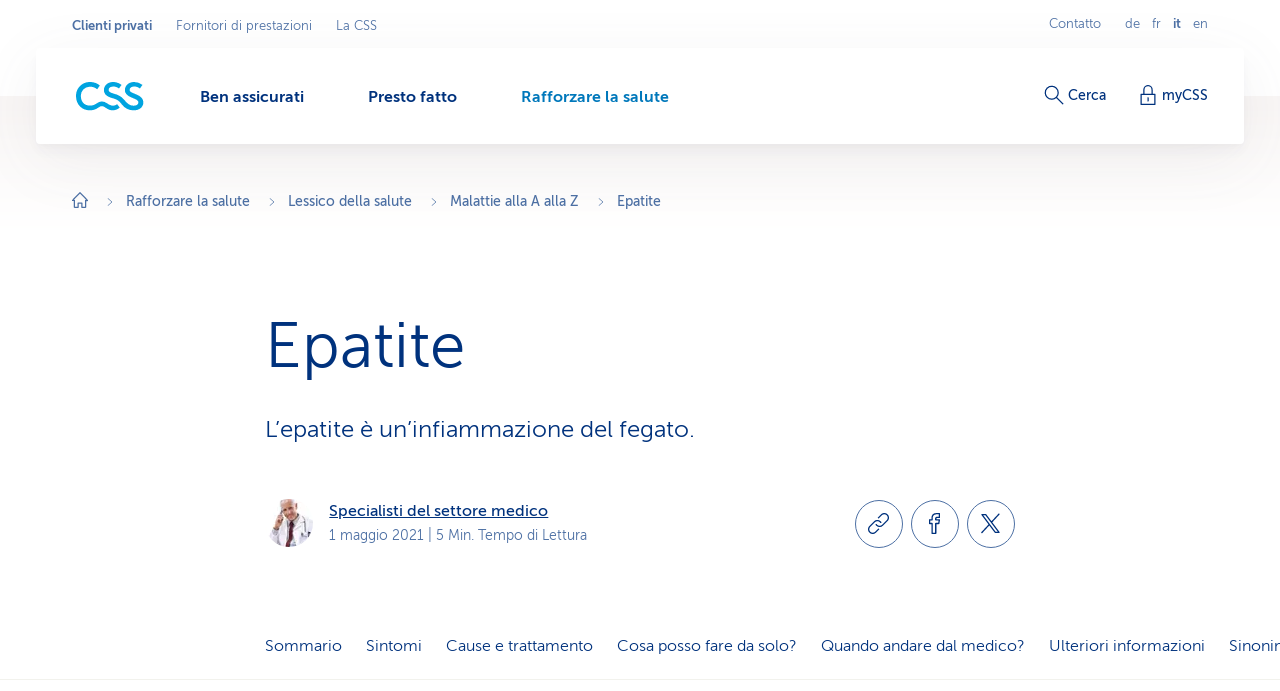

--- FILE ---
content_type: text/html;charset=utf-8
request_url: https://www.css.ch/it/clienti-privati/mia-salute/lessico-salute/quadri-clinici/epatite.html
body_size: 18726
content:








<!doctype html>
<html class="no-js" lang="it">
<head>
    <meta charset="utf-8"/>
    <meta content="ie=edge" http-equiv="x-ua-compatible"/>
    <meta content="width=device-width,initial-scale=1,shrink-to-fit=no,viewport-fit=cover" name="viewport"/>
    <meta content="telephone=no" name="format-detection"/>
    <meta name="p:domain_verify" content="d3333f7603d3e0870bf21e393447df1f"/>

    <title>Epatite</title>

    
        <meta name="description" content="L’epatite è un’infiammazione del fegato."/>
    

    
        <meta name="keywords" content="Epatite, epatopatia, malattia epatica, epatite autoimmune"/>
    

    
    

    <script defer type="text/javascript" src="/.rum/@adobe/helix-rum-js@%5E2/dist/rum-standalone.js"></script>
<link rel="canonical" href="https://www.css.ch/it/clienti-privati/mia-salute/lessico-salute/quadri-clinici/epatite.html"/>
    
        
            
                <link rel="alternate" hreflang="x-default" href="https://www.css.ch/de/privatkunden/meine-gesundheit/gesundheitslexikon/krankheitsbilder/hepatitis-leberentzuendung.html"/>
            
        
            
                <link rel="alternate" hreflang="de" href="https://www.css.ch/de/privatkunden/meine-gesundheit/gesundheitslexikon/krankheitsbilder/hepatitis-leberentzuendung.html"/>
            
        
            
                <link rel="alternate" hreflang="en" href="https://www.css.ch/en/private-customers/my-health/health-glossary/conditions/hepatitis-liver-inflammation.html"/>
            
        
            
                <link rel="alternate" hreflang="it" href="https://www.css.ch/it/clienti-privati/mia-salute/lessico-salute/quadri-clinici/epatite.html"/>
            
        
            
                <link rel="alternate" hreflang="fr" href="https://www.css.ch/fr/clients-prives/ma-sante/lexique-sante/tableaux-cliniques/hepatite-inflammation-du-foie.html"/>
            
        
    
    

    <meta property="og:type" content="website"/>
    <meta property="og:url" content="https://www.css.ch/it/clienti-privati/mia-salute/lessico-salute/quadri-clinici/epatite.html"/>

    
        <meta property="og:title" content="Epatite"/>
        <meta name="twitter:title" content="Epatite"/>
    
    
        <meta property="og:description" content="L’epatite è un’infiammazione del fegato."/>
    
    
    
        <meta name="twitter:site" content="@CSSVersicherung"/>
    
    
        <meta name="twitter:creator" content="CSS"/>
    
    
        <meta name="twitter:card" content="summary_large_image"/>
    

    <meta name="msapplication-config" content="none"/>
<meta name="msapplication-TileColor" content="#ffffff"/>
<meta name="msapplication-navbutton-color" content="#ffffff"/>


<link rel="icon" href="/favicon.ico" sizes="any"/>
<link rel="icon" href="/favicon.svg" type="image/svg+xml"/>
<link rel="apple-touch-icon" href="/apple-touch-icon.png"/>
<link rel="manifest" href="/manifest.webmanifest"/>

    
    <link rel="preload" href="/etc.clientlibs/css/core/clientlibs/publish/main/resources/fonts/MuseoSans300-webfont.woff2" as="font" type="font/woff2" crossorigin/>

    <link href="/etc.clientlibs/css/core/clientlibs/publish/main/resources/css/style.d4293b6711ed8bd96a8e.css" rel="stylesheet"/>


    

    <script id="digital-data-script">
    var digitalData = {};
    digitalData.page =
      JSON.parse('{"pageInfo":{"pageId":"e77c91d3-76d2-4d9e-94f2-40a686083675","pageName":"hepatitis-leberentzuendung","pageTitle":"Hepatitis (Leberentzündung)","language":"it","type":"blogarticlepage","internalReferrer":""},"attributes":{"URLHostname":"www.css.ch","unifiedURL":"https://www.css.ch/de/privatkunden/meine-gesundheit/gesundheitslexikon/krankheitsbilder/hepatitis-leberentzuendung.html","URLPath":"/privatkunden/meine-gesundheit/gesundheitslexikon/krankheitsbilder/hepatitis-leberentzuendung","application":"css.ch","environment":"prd","URLQueryString":"","URLFragment":"","trackingId":"","campaignId":"","websiteId":"","vanityUrl":""},"category":{"level01":"privatkunden","level02":"meine-gesundheit","level03":"gesundheitslexikon","level04":"krankheitsbilder","level05":"hepatitis-leberentzuendung","breadcrumbs":["privatkunden","meine-gesundheit","gesundheitslexikon","krankheitsbilder","hepatitis-leberentzuendung"]}}');
    </script>
    

    <script>
      digitalData.content =
        JSON.parse('{"contentInfo":{"article":true,"author":"Specialisti del settore medico","area":"","topic":"","coreTopic":"","focusTopic":"","externalTags":[""],"startDate":"2021-05-01","endDate":""}}');
    </script>



    
    

    <script>
        const script = document.createElement('script');
        script.setAttribute('src', "https://assets.adobedtm.com/launch-EN04efbe4f9c334879b2cd039ff0529032.min.js");
        script.setAttribute('async', '');

        document.head.appendChild(script);
        digitalData.launchStatus = 'loading';

        script.onload = () => {
            digitalData.launchStatus = 'loaded';
        }

        script.onerror = () => {
            digitalData.launchStatus = 'failed';
        };
    </script>




    


    
<link rel="preconnect" href="https://cssversicherung.scene7.com"/>
<link rel="preconnect" href="https://s7mbrstream-g1.scene7.com"/>
<link rel="preconnect" href="https://www.google-analytics.com"/>
<link rel="preconnect" href="https://consent.cookiebot.com"/>
<link rel="preconnect" href="https://cssversicherung.tt.omtrdc.net"/>
<link rel="preconnect" href="https://www.googletagmanager.com"/>
<link rel="preconnect" href="https://stats.g.doubleclick.net"/>
<link rel="preconnect" href="https://connect.facebook.net"/>
<link rel="preconnect" href="https://5608808.fls.doubleclick.net"/>
<link rel="preconnect" href="https://www.facebook.com"/>
<link rel="preconnect" href="https://www.google.com"/>
<link rel="preconnect" href="https://www.google.ch"/>
<link rel="preconnect" href="https://smetrics.css.ch"/>
<link rel="preconnect" href="https://adservice.google.com"/>
</head>
<body>

<div id="l-pagewrapper">
    


    <header class="l-header" data-module="header" data-test="header" v-cloak>
        <div class="header-fixed-wrapper">
            <responsive-switch>
                <div class="header-meta-nav">
                    
                    

<template v-slot:supernav>
    
    <div class="c-super-nav header-super-nav">
        <label class="sr-only" for="super-nav">Seleziona l&#39;area commerciale</label>
        <nav class="c-super-nav__nav" id="super-nav" data-test="super-nav">
            <ul class="c-super-nav__list">
                

                    
                    <li class="c-super-nav__item" aria-owns="main-nav-privatkunden">
                        <a class="c-super-nav__link is-active" href="/it/clienti-privati.html" data-event-category="User Interaktion" data-event-action="Navigation" data-event-label="Privatkunden" data-test="super-nav-link">
                            <span class="sr-only">Area commerciale attiva: Clienti privati</span>
                            Clienti privati
                        </a>
                    </li>
                    
                    
                

                    
                    
                    
                    <li class="c-super-nav__item">
                        <a class="c-super-nav__link" href="/it/fornitori-di-prestazioni.html" data-event-category="User Interaktion" data-event-action="Navigation" data-event-label="Leistungserbringer" data-test="super-nav-link">
                            Fornitori di prestazioni
                        </a>
                    </li>
                

                    
                    
                    
                    <li class="c-super-nav__item">
                        <a class="c-super-nav__link" href="/it/chi-e-css.html" data-event-category="User Interaktion" data-event-action="Navigation" data-event-label="Die CSS" data-test="super-nav-link">
                            La CSS
                        </a>
                    </li>
                
            </ul>
        </nav>
    </div>


    <!-- If it is a multi campaign page, there is no supernav, but we need an empty div for spacing -->
    
</template>

<template v-slot:metablock>
    
    <div class="c-meta-block header-meta-block" data-test="meta-block">
        
            <a class="c-meta-block__link" href="/it/clienti-privati/presto-fatto/contatto.html" data-event-category="User Interaktion" data-event-action="Navigation" data-event-label="Contatto" data-test="meta-block-link">
                Contatto
            </a>
        
        <div class="c-lang-nav c-meta-block__lang-nav">
            <h2 class="sr-only">Navigazione linguistica</h2>
            <ul class="c-lang-nav__list">
                
                    <li class="c-lang-nav__item " data-test="lang-nav-item">
                        
                        
                            <a class="c-lang-nav__link" href="/de/privatkunden/meine-gesundheit/gesundheitslexikon/krankheitsbilder/hepatitis-leberentzuendung.html" lang="de" data-event-category="User Interaktion" data-event-action="Navigation" data-event-label="de" data-test="lang-nav-link">
                                <abbr class="c-lang-nav__abbr" title="Hepatitis (Leberentzündung)" aria-label="Hepatitis (Leberentzündung)" data-test="lang-nav-abbr">
                                    de
                                </abbr>
                                <span class="sr-only">Auf Deutsch wechseln</span>
                            </a>
                        
                    </li>
                
                    <li class="c-lang-nav__item " data-test="lang-nav-item">
                        
                        
                            <a class="c-lang-nav__link" href="/fr/clients-prives/ma-sante/lexique-sante/tableaux-cliniques/hepatite-inflammation-du-foie.html" lang="fr" data-event-category="User Interaktion" data-event-action="Navigation" data-event-label="fr" data-test="lang-nav-link">
                                <abbr class="c-lang-nav__abbr" title="Hépatite (inflammation du foie)" aria-label="Hépatite (inflammation du foie)" data-test="lang-nav-abbr">
                                    fr
                                </abbr>
                                <span class="sr-only">Changer en français</span>
                            </a>
                        
                    </li>
                
                    <li class="c-lang-nav__item is-active" data-test="lang-nav-item">
                        
                            <span lang="it">
                                <abbr class="c-lang-nav__abbr" title="Epatite" aria-label="Epatite" data-test="lang-nav-abbr">
                                    it
                                </abbr>
                                <span class="sr-only">Lingua selezionata: italiano</span>
                            </span>
                        
                        
                    </li>
                
                    <li class="c-lang-nav__item " data-test="lang-nav-item">
                        
                        
                            <a class="c-lang-nav__link" href="/en/private-customers/my-health/health-glossary/conditions/hepatitis-liver-inflammation.html" lang="en" data-event-category="User Interaktion" data-event-action="Navigation" data-event-label="en" data-test="lang-nav-link">
                                <abbr class="c-lang-nav__abbr" title="Hepatitis (liver inflammation)" aria-label="Hepatitis (liver inflammation)" data-test="lang-nav-abbr">
                                    en
                                </abbr>
                                <span class="sr-only">Change to english</span>
                            </a>
                        
                    </li>
                
            </ul>
        </div>
    </div>

</template>

                </div>

                <div class="header-bar">
                    <div class="header-bar-container">
                        
                        


    <div class="header-bar-left">
        <template v-slot:logoicon>
            <div class="c-header-logo header-logo ">
                
    
        <!-- Because single page campagain pages aren't getting bootstrap from VUE.js, two different implementations ar needed -->
        <component :is="'script'" type="application/ld+json" data-search-ignore="yes">
            {"@context":"https://schema.org","@type":"Organization","name":"CSS","url":"https://www.css.ch/it/clienti-privati.html","telephone":"0844 277 277","logo":{"@type":"ImageObject","url":"/content/dam/css/de/images/logos-css/css-logo.jpg"}}
        </component>
        
    
    <a class="c-header-logo__link" title="Clienti privati" aria-label="Clienti privati" href="/it/clienti-privati.html" data-event-category="User Interaktion" data-event-action="Navigation" data-event-label="Clienti privati" data-test="header-logo">
        
        
            
  <svg xmlns="http://www.w3.org/2000/svg" xml:space="preserve" class="c-header-logo__svg" viewBox="0 0 68 29">
    <g fill="#00A4E0">
      <path d="M36.93 23.69c-2.23 0-4.49-1.46-6.07-2.51a8.54 8.54 0 0 0-4.86-1.7c-1.8.07-3.55.67-5 1.74-1.79 1.09-3.57 2.39-7 2.39-5.83 0-9.15-4-9.15-9.56a8.923 8.923 0 0 1 8.54-9.3c.15-.01.31-.01.46-.01 2.68-.14 5.31.78 7.33 2.55l2.67-3.81c-2.8-2.34-6.35-3.57-10-3.48C6.3-.1.1 5.93 0 13.48v.57c0 8.34 5.71 14.3 14 14.3 2.77-.03 5.47-.84 7.79-2.35 1.33-.85 2.59-1.87 4-1.87s2.14.49 3.92 1.67 4.13 2.55 6.81 2.55c2.67-.02 5.24-1 7.25-2.76l-2.64-3.4a6.403 6.403 0 0 1-4.2 1.5z"/>
      <path d="m60.54 12.51-3-1.25c-2.39-1-3.92-1.66-3.92-3.48s1.7-3.29 4.85-3.29c1.98.05 3.89.75 5.43 2l2.59-3.56A13.41 13.41 0 0 0 58.07 0c-5.22 0-9.15 3.4-9.15 8.1 0 3.81 3.16 5.87 6 7.13l1.78.77c3.93 1.7 5.71 2.34 5.71 4.45 0 1.78-1.66 3.28-4.86 3.28-3.64 0-6.23-2.19-8.5-4.94-3.16-3.64-5.31-5.43-10-6.76-5-1.38-6.4-2.31-6.4-4.25 0-1.79 1.7-3.29 4.86-3.29 1.98.05 3.88.76 5.42 2l2.6-3.56C43.13 1.02 40.16-.01 37.09 0c-5.22 0-9.15 3.4-9.15 8.1 0 5.34 4.9 7.05 9 8.22s6.12 2.35 9 6.24c2.69 3.67 6.99 5.82 11.54 5.79 5.83 0 9.84-3 9.84-8-.06-2.86-1.52-5.61-6.78-7.84z"/>
    </g>
  </svg>

        
    </a>

            </div>
        </template>

        
    <template v-slot:mainnav="slotProps">
        <nav role="navigation" class="c-main-nav header-main-nav">
            <h2 class="sr-only">Menu</h2>

            <ul class="c-main-nav__list" id="main-nav-privatkunden" data-business-area-navigation="privatkunden" @keydown="slotProps.onKeyDown" @focus.capture="slotProps.onFocus">
                
                    <li class="c-main-nav__item" data-header-main-nav-item @mouseenter="slotProps.levelOneMouseenter($event, 0)" @mouseleave="slotProps.levelOneMouseleave($event, 0)" v-bind="slotProps.dynamicBusinessArea[0].item">

                        <a class="c-main-nav__link " href="/it/clienti-privati/ben-assicurati.html" aria-label="Ben assicurati" @click="slotProps.levelOneClick($event, 0)" v-bind="slotProps.dynamicBusinessArea[0].link" data-event-category="User Interaktion" data-event-action="Navigation" data-event-label="Richtig versichert">
                            <span class="c-main-nav__link-text">Ben assicurati</span>
                            
                            <i role="presentation" class="c-main-nav__indicator-wrapper">
                                
    <svg data-search-ignore="yes" class="c-icon c-icon-minus c-main-nav__indicator">
        <use href="/etc.clientlibs/css/core/clientlibs/publish/main/resources/images/svg-sprite.svg#sprite-minus"></use>
    </svg>

                                
    <svg data-search-ignore="yes" class="c-icon c-icon-minus c-main-nav__indicator">
        <use href="/etc.clientlibs/css/core/clientlibs/publish/main/resources/images/svg-sprite.svg#sprite-minus"></use>
    </svg>

                            </i>
                        </a>

                        <div class="c-nav-megadropdown c-main-nav__megadropdown " data-header-megadropdown @transitionend="slotProps.onMegadropdownTransitionend($event, 0)" v-bind="slotProps.dynamicBusinessArea[0].megadropdown">

                            <div role="presentation" class="c-nav-megadropdown__inner   c-nav-megadropdown__inner--side-large ">

                                <div class="c-nav-megadropdown__category-wrapper">
                                    <a class="c-nav-megadropdown__category" href="/it/clienti-privati/ben-assicurati.html" tabindex="-1" data-lvl-two-group aria-hidden="true" v-bind="slotProps.dynamicBusinessArea[0].megadropdownOverviewLink" data-event-category="User Interaktion" data-event-action="Navigation" data-event-label="Richtig versichert">
                                        
    <svg data-search-ignore="yes" class="c-icon c-icon-arrow-right-circle c-icon--24">
        <use href="/etc.clientlibs/css/core/clientlibs/publish/main/resources/images/svg-sprite.svg#sprite-arrow-right-circle"></use>
    </svg>

                                        Ben assicurati
                                    </a>
                                </div>

                                

                                

                                    

                                    
    <div role="presentation" class="c-megadropdown-panel-main c-nav-megadropdown__main">
        <ul role="presentation" class="c-megadropdown-panel-main__lvl1-list ">
            
                <li role="menuitem" class="c-megadropdown-panel-main__lvl1-item" data-lvl-two-group data-animation-item="1">
                    <a class="c-megadropdown-panel-main__lvl1-link " href="/it/clienti-privati/ben-assicurati/cassa-malati.html" tabindex="-1" data-megadropdown-category data-event-category="User Interaktion" data-event-action="Navigation" data-event-label="Krankenkasse "> Cassa malati
                        
                    </a>
                    <ul class="c-megadropdown-panel-main__lvl2-list">
                        
                            <li class="c-megadropdown-panel-main__lvl2-item">
                                <a class="c-megadropdown-panel-main__lvl2-link " href="/it/clienti-privati/ben-assicurati/cassa-malati/assicurazione-di-base.html" tabindex="-1" data-event-category="User Interaktion" data-event-action="Navigation" data-event-label="Grundversicherung"> Assicurazione di base
                                </a>
                                <ul class="c-megadropdown-panel-main__lvl3-list">
                                    
                                        <li class="c-megadropdown-panel-main__lvl3-item">
                                            <a class="c-megadropdown-panel-main__lvl3-link " href="/it/clienti-privati/ben-assicurati/cassa-malati/assicurazione-di-base/modello-del-medico-di-famiglia.html" tabindex="-1" data-event-category="User Interaktion" data-event-action="Navigation" data-event-label="Hausarzt-Modell">
                                                                            
                                                Modello del medico di famiglia
                                            </a>
                                        </li>
                                    
                                        <li class="c-megadropdown-panel-main__lvl3-item">
                                            <a class="c-megadropdown-panel-main__lvl3-link " href="/it/clienti-privati/ben-assicurati/cassa-malati/assicurazione-di-base/modello-hmo.html" tabindex="-1" data-event-category="User Interaktion" data-event-action="Navigation" data-event-label="HMO-Modell">
                                                                            
                                                Modello HMO
                                            </a>
                                        </li>
                                    
                                        <li class="c-megadropdown-panel-main__lvl3-item">
                                            <a class="c-megadropdown-panel-main__lvl3-link " href="/it/clienti-privati/ben-assicurati/cassa-malati/assicurazione-di-base/multimed.html" tabindex="-1" data-event-category="User Interaktion" data-event-action="Navigation" data-event-label="Multimed">
                                                                            
                                                Multimed
                                            </a>
                                        </li>
                                    
                                        <li class="c-megadropdown-panel-main__lvl3-item">
                                            <a class="c-megadropdown-panel-main__lvl3-link " href="/it/clienti-privati/ben-assicurati/cassa-malati/assicurazione-di-base/telmed.html" tabindex="-1" data-event-category="User Interaktion" data-event-action="Navigation" data-event-label="Telmed">
                                                                            
                                                Telmed
                                            </a>
                                        </li>
                                    
                                </ul>
                            </li>
                        
                            <li class="c-megadropdown-panel-main__lvl2-item">
                                <a class="c-megadropdown-panel-main__lvl2-link " href="/it/clienti-privati/ben-assicurati/cassa-malati/assicurazione-complementare.html" tabindex="-1" data-event-category="User Interaktion" data-event-action="Navigation" data-event-label="Zusatzversicherung"> Assicurazione complementare
                                </a>
                                <ul class="c-megadropdown-panel-main__lvl3-list">
                                    
                                        <li class="c-megadropdown-panel-main__lvl3-item">
                                            <a class="c-megadropdown-panel-main__lvl3-link " href="/it/clienti-privati/ben-assicurati/cassa-malati/assicurazione-complementare/assicurazione-ambulatoriale.html" tabindex="-1" data-event-category="User Interaktion" data-event-action="Navigation" data-event-label="Ambulant-Versicherung">
                                                                            
                                                Assicurazione ambulatoriale
                                            </a>
                                        </li>
                                    
                                        <li class="c-megadropdown-panel-main__lvl3-item">
                                            <a class="c-megadropdown-panel-main__lvl3-link " href="/it/clienti-privati/ben-assicurati/cassa-malati/assicurazione-complementare/assicurazione-ospedaliera.html" tabindex="-1" data-event-category="User Interaktion" data-event-action="Navigation" data-event-label="Spitalversicherung">
                                                                            
                                                Assicurazione ospedaliera
                                            </a>
                                        </li>
                                    
                                        <li class="c-megadropdown-panel-main__lvl3-item">
                                            <a class="c-megadropdown-panel-main__lvl3-link " href="/it/clienti-privati/ben-assicurati/cassa-malati/assicurazione-complementare/assicurazione-medicina-alternativa.html" tabindex="-1" data-event-category="User Interaktion" data-event-action="Navigation" data-event-label="Alternativ-Versicherung">
                                                                            
                                                Assicurazione per medicina alternativa
                                            </a>
                                        </li>
                                    
                                        <li class="c-megadropdown-panel-main__lvl3-item">
                                            <a class="c-megadropdown-panel-main__lvl3-link " href="/it/clienti-privati/ben-assicurati/cassa-malati/assicurazione-complementare/assicurazione-cure-dentarie.html" tabindex="-1" data-event-category="User Interaktion" data-event-action="Navigation" data-event-label="Zahnversicherung">
                                                                            
                                                Assicurazione per cure dentarie
                                            </a>
                                        </li>
                                    
                                </ul>
                            </li>
                        
                    </ul>
                </li>
            
                <li role="menuitem" class="c-megadropdown-panel-main__lvl1-item" data-lvl-two-group data-animation-item="2">
                    <a class="c-megadropdown-panel-main__lvl1-link " href="/it/clienti-privati/ben-assicurati/ulteriori-assicurazioni.html" tabindex="-1" data-megadropdown-category data-event-category="User Interaktion" data-event-action="Navigation" data-event-label="Weitere Versicherungen"> Ulteriori assicurazioni
                        
                    </a>
                    <ul class="c-megadropdown-panel-main__lvl2-list">
                        
                            <li class="c-megadropdown-panel-main__lvl2-item">
                                <a class="c-megadropdown-panel-main__lvl2-link " href="/it/clienti-privati/ben-assicurati/ulteriori-assicurazioni/assicurazione-viaggi.html" tabindex="-1" data-event-category="User Interaktion" data-event-action="Navigation" data-event-label="Reiseversicherung"> Assicurazione viaggi
                                </a>
                                
                            </li>
                        
                            <li class="c-megadropdown-panel-main__lvl2-item">
                                <a class="c-megadropdown-panel-main__lvl2-link " href="/it/clienti-privati/ben-assicurati/ulteriori-assicurazioni/assicurazione-di-responsabilita-civile.html" tabindex="-1" data-event-category="User Interaktion" data-event-action="Navigation" data-event-label="Haftpflichtversicherung"> Assicurazione di responsabilità civile
                                </a>
                                
                            </li>
                        
                            <li class="c-megadropdown-panel-main__lvl2-item">
                                <a class="c-megadropdown-panel-main__lvl2-link " href="/it/clienti-privati/ben-assicurati/ulteriori-assicurazioni/assicurazione-mobilia-domestica.html" tabindex="-1" data-event-category="User Interaktion" data-event-action="Navigation" data-event-label="Hausratversicherung"> Assicurazione della mobilia domestica
                                </a>
                                
                            </li>
                        
                            <li class="c-megadropdown-panel-main__lvl2-item">
                                <a class="c-megadropdown-panel-main__lvl2-link " href="/it/clienti-privati/ben-assicurati/ulteriori-assicurazioni/assicurazione-stabili.html" tabindex="-1" data-event-category="User Interaktion" data-event-action="Navigation" data-event-label="Gebäudeversicherung"> Assicurazione per stabili
                                </a>
                                
                            </li>
                        
                            <li class="c-megadropdown-panel-main__lvl2-item">
                                <a class="c-megadropdown-panel-main__lvl2-link " href="/it/clienti-privati/ben-assicurati/ulteriori-assicurazioni/assicurazione-di-protezione-giuridica.html" tabindex="-1" data-event-category="User Interaktion" data-event-action="Navigation" data-event-label="Rechtsschutzversicherung"> Assicurazione di protezione giuridica
                                </a>
                                
                            </li>
                        
                            <li class="c-megadropdown-panel-main__lvl2-item">
                                <a class="c-megadropdown-panel-main__lvl2-link " href="/it/clienti-privati/ben-assicurati/ulteriori-assicurazioni/dii-mdi.html" tabindex="-1" data-event-category="User Interaktion" data-event-action="Navigation" data-event-label="Versicherung bei Tod oder Invalidität"> Assicurazione per decesso o invalidità
                                </a>
                                
                            </li>
                        
                            <li class="c-megadropdown-panel-main__lvl2-item">
                                <a class="c-megadropdown-panel-main__lvl2-link " href="/it/clienti-privati/ben-assicurati/ulteriori-assicurazioni/svizzeri-estero-ihp.html" tabindex="-1" data-event-category="User Interaktion" data-event-action="Navigation" data-event-label="Internationaler Versicherungsschutz"> Protezione assicurativa internazionale
                                </a>
                                
                            </li>
                        
                    </ul>
                </li>
            
        </ul>
    </div>


                                    

                                    
                                        
    <div role="presentation" class="c-megadropdown-panel-side c-nav-megadropdown__side">
        <ul role="presentation" class="c-megadropdown-panel-side__list">
            
                <li role="menuitem" class="c-megadropdown-panel-side__category" data-lvl-two-group data-animation-item="3">
                    <a class="c-megadropdown-panel-side__category-title " href="/it/clienti-privati/ben-assicurati/cassa-malati/risparmiare-ottimizzare.html" tabindex="-1" data-event-category="User Interaktion" data-event-action="Navigation" data-event-label="Risparmiare &amp; ottimizzare">
                        Risparmiare &amp; ottimizzare
                        
                    </a>
                    <ul class="c-megadropdown-panel-side__list">
                        
                            <li class="c-megadropdown-panel-side__item">
                                <a class="c-megadropdown-panel-side__link " href="/it/clienti-privati/ben-assicurati/cassa-malati/risparmiare-ottimizzare/enjoy365.html" tabindex="-1" data-event-category="User Interaktion" data-event-action="Navigation" data-event-label="Gesundheits-Shop enjoy365">
                                    
    <svg data-search-ignore="yes" class="c-icon c-icon-special-price c-megadropdown-panel-side__link-icon">
        <use href="/etc.clientlibs/css/core/clientlibs/publish/main/resources/images/svg-sprite.svg#sprite-special-price"></use>
    </svg>

                                    <span class="c-megadropdown-panel-side__link-text">Shop della salute enjoy365</span>
                                    
                                </a>
                            </li>
                        
                            <li class="c-megadropdown-panel-side__item">
                                <a class="c-megadropdown-panel-side__link " href="/it/clienti-privati/ben-assicurati/cassa-malati/risparmiare-ottimizzare/coin.html" tabindex="-1" data-event-category="User Interaktion" data-event-action="Navigation" data-event-label="CSS Coin">
                                    
    <svg data-search-ignore="yes" class="c-icon c-icon-coins c-megadropdown-panel-side__link-icon">
        <use href="/etc.clientlibs/css/core/clientlibs/publish/main/resources/images/svg-sprite.svg#sprite-coins"></use>
    </svg>

                                    <span class="c-megadropdown-panel-side__link-text">CSS Coin per acquisti sani</span>
                                    
                                </a>
                            </li>
                        
                            <li class="c-megadropdown-panel-side__item">
                                <a class="c-megadropdown-panel-side__link " href="/it/clienti-privati/ben-assicurati/cassa-malati/risparmiare-ottimizzare/contratto-quadro.html" tabindex="-1" data-event-category="User Interaktion" data-event-action="Navigation" data-event-label="Rabatte dank Arbeitgeber, Verband, Verein">
                                    
    <svg data-search-ignore="yes" class="c-icon c-icon-conference c-megadropdown-panel-side__link-icon">
        <use href="/etc.clientlibs/css/core/clientlibs/publish/main/resources/images/svg-sprite.svg#sprite-conference"></use>
    </svg>

                                    <span class="c-megadropdown-panel-side__link-text">Ribasso per aziende &amp; società</span>
                                    
                                </a>
                            </li>
                        
                    </ul>
                </li>

            
                <li role="menuitem" class="c-megadropdown-panel-side__category" data-lvl-two-group data-animation-item="4">
                    <a class="c-megadropdown-panel-side__category-title " href="/it/clienti-privati/ben-assicurati/buono-a-sapersi.html" tabindex="-1" data-event-category="User Interaktion" data-event-action="Navigation" data-event-label="Buono a sapersi">
                        Buono a sapersi
                        
                    </a>
                    <ul class="c-megadropdown-panel-side__list">
                        
                            <li class="c-megadropdown-panel-side__item">
                                <a class="c-megadropdown-panel-side__link " href="/it/clienti-privati/ben-assicurati/buono-a-sapersi/consigli-assicurazione.html" tabindex="-1" data-event-category="User Interaktion" data-event-action="Navigation" data-event-label="Versicherungstipps">
                                    
    <svg data-search-ignore="yes" class="c-icon c-icon-bulb c-megadropdown-panel-side__link-icon">
        <use href="/etc.clientlibs/css/core/clientlibs/publish/main/resources/images/svg-sprite.svg#sprite-bulb"></use>
    </svg>

                                    <span class="c-megadropdown-panel-side__link-text">Consigli per l’assicurazione</span>
                                    
                                </a>
                            </li>
                        
                            <li class="c-megadropdown-panel-side__item">
                                <a class="c-megadropdown-panel-side__link " href="/it/clienti-privati/ben-assicurati/buono-a-sapersi/fatture-e-pagamenti.html" tabindex="-1" data-event-category="User Interaktion" data-event-action="Navigation" data-event-label="Rechnung &amp; Zahlung">
                                    
    <svg data-search-ignore="yes" class="c-icon c-icon-coins c-megadropdown-panel-side__link-icon">
        <use href="/etc.clientlibs/css/core/clientlibs/publish/main/resources/images/svg-sprite.svg#sprite-coins"></use>
    </svg>

                                    <span class="c-megadropdown-panel-side__link-text">Pagamenti &amp; Fatture</span>
                                    
                                </a>
                            </li>
                        
                            <li class="c-megadropdown-panel-side__item">
                                <a class="c-megadropdown-panel-side__link " href="/it/clienti-privati/ben-assicurati/buono-a-sapersi/contratto-stipulazione.html" tabindex="-1" data-event-category="User Interaktion" data-event-action="Navigation" data-event-label="Vertrag &amp; Police">
                                    
    <svg data-search-ignore="yes" class="c-icon c-icon-certificate c-megadropdown-panel-side__link-icon">
        <use href="/etc.clientlibs/css/core/clientlibs/publish/main/resources/images/svg-sprite.svg#sprite-certificate"></use>
    </svg>

                                    <span class="c-megadropdown-panel-side__link-text">Contratto &amp; polizza</span>
                                    
                                </a>
                            </li>
                        
                    </ul>
                </li>

            
        </ul>
    </div>


                                        
                                    
                                

                                <button @click="slotProps.onCloseClick" class="c-nav-megadropdown__closer" type="button" tabindex="-1" data-lvl-two-group v-bind="slotProps.dynamicBusinessArea[0].megadropdownCloseLink">
                                    
    <svg data-search-ignore="yes" class="c-icon c-icon-close c-nav-megadropdown__closer-icon">
        <use href="/etc.clientlibs/css/core/clientlibs/publish/main/resources/images/svg-sprite.svg#sprite-close"></use>
    </svg>

                                    <span class="sr-only">Chiudi il menu &#39;Ben assicurati&#39;</span>
                                </button>
                            </div>
                        </div>
                    </li>
                
                    <li class="c-main-nav__item" data-header-main-nav-item @mouseenter="slotProps.levelOneMouseenter($event, 1)" @mouseleave="slotProps.levelOneMouseleave($event, 1)" v-bind="slotProps.dynamicBusinessArea[1].item">

                        <a class="c-main-nav__link " href="/it/clienti-privati/presto-fatto.html" aria-label="Presto fatto" @click="slotProps.levelOneClick($event, 1)" v-bind="slotProps.dynamicBusinessArea[1].link" data-event-category="User Interaktion" data-event-action="Navigation" data-event-label="Schnell erledigt">
                            <span class="c-main-nav__link-text">Presto fatto</span>
                            
                            <i role="presentation" class="c-main-nav__indicator-wrapper">
                                
    <svg data-search-ignore="yes" class="c-icon c-icon-minus c-main-nav__indicator">
        <use href="/etc.clientlibs/css/core/clientlibs/publish/main/resources/images/svg-sprite.svg#sprite-minus"></use>
    </svg>

                                
    <svg data-search-ignore="yes" class="c-icon c-icon-minus c-main-nav__indicator">
        <use href="/etc.clientlibs/css/core/clientlibs/publish/main/resources/images/svg-sprite.svg#sprite-minus"></use>
    </svg>

                            </i>
                        </a>

                        <div class="c-nav-megadropdown c-main-nav__megadropdown " data-header-megadropdown @transitionend="slotProps.onMegadropdownTransitionend($event, 1)" v-bind="slotProps.dynamicBusinessArea[1].megadropdown">

                            <div role="presentation" class="c-nav-megadropdown__inner   c-nav-megadropdown__inner--side-large ">

                                <div class="c-nav-megadropdown__category-wrapper">
                                    <a class="c-nav-megadropdown__category" href="/it/clienti-privati/presto-fatto.html" tabindex="-1" data-lvl-two-group aria-hidden="true" v-bind="slotProps.dynamicBusinessArea[1].megadropdownOverviewLink" data-event-category="User Interaktion" data-event-action="Navigation" data-event-label="Schnell erledigt">
                                        
    <svg data-search-ignore="yes" class="c-icon c-icon-arrow-right-circle c-icon--24">
        <use href="/etc.clientlibs/css/core/clientlibs/publish/main/resources/images/svg-sprite.svg#sprite-arrow-right-circle"></use>
    </svg>

                                        Presto fatto
                                    </a>
                                </div>

                                

                                

                                    

                                    
    <div role="presentation" class="c-megadropdown-panel-main c-nav-megadropdown__main">
        <ul role="presentation" class="c-megadropdown-panel-main__lvl1-list ">
            
                <li role="menuitem" class="c-megadropdown-panel-main__lvl1-item" data-lvl-two-group data-animation-item="1">
                    <a class="c-megadropdown-panel-main__lvl1-link " href="/it/clienti-privati/presto-fatto/fallo-da-solo.html" tabindex="-1" data-megadropdown-category data-event-category="User Interaktion" data-event-action="Navigation" data-event-label="Selber erledigen"> Fare da sé
                        
                    </a>
                    <ul class="c-megadropdown-panel-main__lvl2-list">
                        
                            <li class="c-megadropdown-panel-main__lvl2-item">
                                <a class="c-megadropdown-panel-main__lvl2-link " href="/it/clienti-privati/presto-fatto/fallo-da-solo/notificare.html" tabindex="-1" data-event-category="User Interaktion" data-event-action="Navigation" data-event-label="Etwas melden"> Comunicare un’informazione
                                </a>
                                <ul class="c-megadropdown-panel-main__lvl3-list">
                                    
                                        <li class="c-megadropdown-panel-main__lvl3-item">
                                            <a class="c-megadropdown-panel-main__lvl3-link " href="/it/clienti-privati/presto-fatto/fallo-da-solo/notificare/modificare-indirizzo.html" tabindex="-1" data-event-category="User Interaktion" data-event-action="Navigation" data-event-label="Adresse ändern">
                                                                            
                                                Modificare indirizzo
                                            </a>
                                        </li>
                                    
                                        <li class="c-megadropdown-panel-main__lvl3-item">
                                            <a class="c-megadropdown-panel-main__lvl3-link " href="/it/clienti-privati/presto-fatto/fallo-da-solo/notificare/infortunio.html" tabindex="-1" data-event-category="User Interaktion" data-event-action="Navigation" data-event-label="Unfall melden">
                                                                            
                                                Notificare un infortunio
                                            </a>
                                        </li>
                                    
                                        <li class="c-megadropdown-panel-main__lvl3-item">
                                            <a class="c-megadropdown-panel-main__lvl3-link " href="/it/clienti-privati/presto-fatto/fallo-da-solo/notificare/rechnung-einreichen.html" tabindex="-1" data-event-category="User Interaktion" data-event-action="Navigation" data-event-label="Rechnung einreichen">
                                                                            
                                                Inoltrare le fatture
                                            </a>
                                        </li>
                                    
                                </ul>
                            </li>
                        
                            <li class="c-megadropdown-panel-main__lvl2-item">
                                <a class="c-megadropdown-panel-main__lvl2-link " href="/it/clienti-privati/presto-fatto/fallo-da-solo/adeguare-assicurazione.html" tabindex="-1" data-event-category="User Interaktion" data-event-action="Navigation" data-event-label="Versicherung anpassen"> Adeguare assicurazione
                                </a>
                                <ul class="c-megadropdown-panel-main__lvl3-list">
                                    
                                        <li class="c-megadropdown-panel-main__lvl3-item">
                                            <a class="c-megadropdown-panel-main__lvl3-link " href="/it/clienti-privati/presto-fatto/fallo-da-solo/adeguare-assicurazione/cambiare-franchigia.html" tabindex="-1" data-event-category="User Interaktion" data-event-action="Navigation" data-event-label="Franchise ändern">
                                                                            
                                                Cambiare franchigia
                                            </a>
                                        </li>
                                    
                                        <li class="c-megadropdown-panel-main__lvl3-item">
                                            <a class="c-megadropdown-panel-main__lvl3-link " href="/it/clienti-privati/presto-fatto/fallo-da-solo/adeguare-assicurazione/cambiare-modello-assicurazione.html" tabindex="-1" data-event-category="User Interaktion" data-event-action="Navigation" data-event-label="Modell wechseln">
                                                                            
                                                Cambiare modello
                                            </a>
                                        </li>
                                    
                                        <li class="c-megadropdown-panel-main__lvl3-item">
                                            <a class="c-megadropdown-panel-main__lvl3-link " href="/it/clienti-privati/presto-fatto/fallo-da-solo/adeguare-assicurazione/cambiare-medico.html" tabindex="-1" data-event-category="User Interaktion" data-event-action="Navigation" data-event-label="Hausarzt wechseln">
                                                                            
                                                Cambiare medico di famiglia
                                            </a>
                                        </li>
                                    
                                </ul>
                            </li>
                        
                            <li class="c-megadropdown-panel-main__lvl2-item">
                                <a class="c-megadropdown-panel-main__lvl2-link " href="/it/clienti-privati/presto-fatto/fallo-da-solo/ordinazione.html" tabindex="-1" data-event-category="User Interaktion" data-event-action="Navigation" data-event-label="Bestellung &amp; Download"> Ordinazione &amp; download
                                </a>
                                
                            </li>
                        
                    </ul>
                </li>
            
                <li role="menuitem" class="c-megadropdown-panel-main__lvl1-item" data-lvl-two-group data-animation-item="2">
                    <a class="c-megadropdown-panel-main__lvl1-link " href="/it/clienti-privati/presto-fatto/richiedere-aiuto.html" tabindex="-1" data-megadropdown-category data-event-category="User Interaktion" data-event-action="Navigation" data-event-label="Hilfe erhalten"> Richiedere aiuto
                        
                    </a>
                    <ul class="c-megadropdown-panel-main__lvl2-list">
                        
                            <li class="c-megadropdown-panel-main__lvl2-item">
                                <a class="c-megadropdown-panel-main__lvl2-link " href="/it/clienti-privati/presto-fatto/richiedere-aiuto/check-delle-prestazioni.html" tabindex="-1" data-event-category="User Interaktion" data-event-action="Navigation" data-event-label="Was zahlt die CSS?"> Cosa paga la CSS?
                                </a>
                                
                            </li>
                        
                            <li class="c-megadropdown-panel-main__lvl2-item">
                                <a class="c-megadropdown-panel-main__lvl2-link " href="/it/clienti-privati/presto-fatto/richiedere-aiuto/domanda-prestazioni.html" tabindex="-1" data-event-category="User Interaktion" data-event-action="Navigation" data-event-label="Frage zu Leistungen"> Domanda sulle prestazioni
                                </a>
                                
                            </li>
                        
                            <li class="c-megadropdown-panel-main__lvl2-item">
                                <a class="c-megadropdown-panel-main__lvl2-link " href="/it/clienti-privati/presto-fatto/richiedere-aiuto/domande-fattura.html" tabindex="-1" data-event-category="User Interaktion" data-event-action="Navigation" data-event-label="Frage zur Rechnung"> Domande sulle fatture
                                </a>
                                
                            </li>
                        
                            <li class="c-megadropdown-panel-main__lvl2-item">
                                <a class="c-megadropdown-panel-main__lvl2-link " href="/it/clienti-privati/presto-fatto/richiedere-aiuto/domanda-generale.html" tabindex="-1" data-event-category="User Interaktion" data-event-action="Navigation" data-event-label="Allgemeine Frage"> Domanda generale
                                </a>
                                
                            </li>
                        
                            <li class="c-megadropdown-panel-main__lvl2-item">
                                <a class="c-megadropdown-panel-main__lvl2-link " href="/it/clienti-privati/presto-fatto/richiedere-aiuto/consulenza-medica.html" tabindex="-1" data-event-category="User Interaktion" data-event-action="Navigation" data-event-label="Medizinische Hilfe"> Assistenza medica
                                </a>
                                <ul class="c-megadropdown-panel-main__lvl3-list">
                                    
                                        <li class="c-megadropdown-panel-main__lvl3-item">
                                            <a class="c-megadropdown-panel-main__lvl3-link " href="/it/clienti-privati/presto-fatto/richiedere-aiuto/consulenza-medica/arztsuche.html" tabindex="-1" data-event-category="User Interaktion" data-event-action="Navigation" data-event-label="Arzt-Suche &amp; Spitallisten">
                                                                            
                                                Ricerca del medico
                                            </a>
                                        </li>
                                    
                                </ul>
                            </li>
                        
                            <li class="c-megadropdown-panel-main__lvl2-item">
                                <a class="c-megadropdown-panel-main__lvl2-link " href="/it/clienti-privati/presto-fatto/richiedere-aiuto/consigliare.html" tabindex="-1" data-event-category="User Interaktion" data-event-action="Navigation" data-event-label="Versicherungs-Beratung"> Consulenza assicurativa
                                </a>
                                
                            </li>
                        
                    </ul>
                </li>
            
        </ul>
    </div>


                                    

                                    
                                        
    <div role="presentation" class="c-megadropdown-panel-side c-nav-megadropdown__side">
        <ul role="presentation" class="c-megadropdown-panel-side__list">
            
                <li role="menuitem" class="c-megadropdown-panel-side__category" data-lvl-two-group data-animation-item="3">
                    
                    <ul class="c-megadropdown-panel-side__list">
                        
                            <li class="c-megadropdown-panel-side__item">
                                <a class="c-megadropdown-panel-side__link " href="/it/clienti-privati/presto-fatto/mycss-portale-clienti.html" tabindex="-1" data-event-category="User Interaktion" data-event-action="Navigation" data-event-label="myCSS Kundenportal">
                                    
    <svg data-search-ignore="yes" class="c-icon c-icon-pro-laptop c-megadropdown-panel-side__link-icon">
        <use href="/etc.clientlibs/css/core/clientlibs/publish/main/resources/images/svg-sprite.svg#sprite-pro-laptop"></use>
    </svg>

                                    <span class="c-megadropdown-panel-side__link-text">Portale clienti myCSS</span>
                                    
                                </a>
                            </li>
                        
                            <li class="c-megadropdown-panel-side__item">
                                <a class="c-megadropdown-panel-side__link " href="/it/clienti-privati/presto-fatto/mycss-portale-clienti/app-mycss.html" tabindex="-1" data-event-category="User Interaktion" data-event-action="Navigation" data-event-label="myCSS-App">
                                    
    <svg data-search-ignore="yes" class="c-icon c-icon-iphone c-megadropdown-panel-side__link-icon">
        <use href="/etc.clientlibs/css/core/clientlibs/publish/main/resources/images/svg-sprite.svg#sprite-iphone"></use>
    </svg>

                                    <span class="c-megadropdown-panel-side__link-text">App myCSS</span>
                                    
                                </a>
                            </li>
                        
                            <li class="c-megadropdown-panel-side__item">
                                <a class="c-megadropdown-panel-side__link " href="/it/clienti-privati/presto-fatto/agenzia.html" tabindex="-1" data-event-category="User Interaktion" data-event-action="Navigation" data-event-label="Agenturen für Kontakt &amp; Beratung">
                                    
    <svg data-search-ignore="yes" class="c-icon c-icon-map-location c-megadropdown-panel-side__link-icon">
        <use href="/etc.clientlibs/css/core/clientlibs/publish/main/resources/images/svg-sprite.svg#sprite-map-location"></use>
    </svg>

                                    <span class="c-megadropdown-panel-side__link-text">Agenzia nelle sue vicinanze</span>
                                    
                                </a>
                            </li>
                        
                    </ul>
                </li>

            
                <li role="menuitem" class="c-megadropdown-panel-side__category" data-lvl-two-group data-animation-item="4">
                    <a class="c-megadropdown-panel-side__category-title " href="/it/clienti-privati/presto-fatto/vantaggi.html" tabindex="-1" data-event-category="User Interaktion" data-event-action="Navigation" data-event-label="Approfittare di vantaggi">
                        Approfittare di vantaggi
                        
                    </a>
                    <ul class="c-megadropdown-panel-side__list">
                        
                            <li class="c-megadropdown-panel-side__item">
                                <a class="c-megadropdown-panel-side__link " href="/it/clienti-privati/presto-fatto/vantaggi/consiglio-a-terzi.html" tabindex="-1" data-event-category="User Interaktion" data-event-action="Navigation" data-event-label="CSS weiterempfehlen">
                                    
    <svg data-search-ignore="yes" class="c-icon c-icon-like c-megadropdown-panel-side__link-icon">
        <use href="/etc.clientlibs/css/core/clientlibs/publish/main/resources/images/svg-sprite.svg#sprite-like"></use>
    </svg>

                                    <span class="c-megadropdown-panel-side__link-text">Consigliare la CSS</span>
                                    
                                </a>
                            </li>
                        
                            <li class="c-megadropdown-panel-side__item">
                                <a class="c-megadropdown-panel-side__link " href="/it/clienti-privati/presto-fatto/vantaggi/membro-css-associazione.html" tabindex="-1" data-event-category="User Interaktion" data-event-action="Navigation" data-event-label="Mitglied CSS Verein">
                                    
    <svg data-search-ignore="yes" class="c-icon c-icon-handshake c-megadropdown-panel-side__link-icon">
        <use href="/etc.clientlibs/css/core/clientlibs/publish/main/resources/images/svg-sprite.svg#sprite-handshake"></use>
    </svg>

                                    <span class="c-megadropdown-panel-side__link-text">Membro della CSS Associazione</span>
                                    
                                </a>
                            </li>
                        
                    </ul>
                </li>

            
        </ul>
    </div>


                                        
                                    
                                

                                <button @click="slotProps.onCloseClick" class="c-nav-megadropdown__closer" type="button" tabindex="-1" data-lvl-two-group v-bind="slotProps.dynamicBusinessArea[1].megadropdownCloseLink">
                                    
    <svg data-search-ignore="yes" class="c-icon c-icon-close c-nav-megadropdown__closer-icon">
        <use href="/etc.clientlibs/css/core/clientlibs/publish/main/resources/images/svg-sprite.svg#sprite-close"></use>
    </svg>

                                    <span class="sr-only">Chiudi il menu &#39;Presto fatto&#39;</span>
                                </button>
                            </div>
                        </div>
                    </li>
                
                    <li class="c-main-nav__item" data-header-main-nav-item @mouseenter="slotProps.levelOneMouseenter($event, 2)" @mouseleave="slotProps.levelOneMouseleave($event, 2)" v-bind="slotProps.dynamicBusinessArea[2].item">

                        <a class="c-main-nav__link is-active" href="/it/clienti-privati/mia-salute.html" aria-label="Rafforzare la salute" @click="slotProps.levelOneClick($event, 2)" v-bind="slotProps.dynamicBusinessArea[2].link" data-event-category="User Interaktion" data-event-action="Navigation" data-event-label="Gesundheit stärken">
                            <span class="c-main-nav__link-text">Rafforzare la salute</span>
                            <span class="sr-only">Percorso di navigazione attivo</span>
                            <i role="presentation" class="c-main-nav__indicator-wrapper">
                                
    <svg data-search-ignore="yes" class="c-icon c-icon-minus c-main-nav__indicator">
        <use href="/etc.clientlibs/css/core/clientlibs/publish/main/resources/images/svg-sprite.svg#sprite-minus"></use>
    </svg>

                                
    <svg data-search-ignore="yes" class="c-icon c-icon-minus c-main-nav__indicator">
        <use href="/etc.clientlibs/css/core/clientlibs/publish/main/resources/images/svg-sprite.svg#sprite-minus"></use>
    </svg>

                            </i>
                        </a>

                        <div class="c-nav-megadropdown c-main-nav__megadropdown " data-header-megadropdown @transitionend="slotProps.onMegadropdownTransitionend($event, 2)" v-bind="slotProps.dynamicBusinessArea[2].megadropdown">

                            <div role="presentation" class="c-nav-megadropdown__inner  c-nav-megadropdown__inner--side-small  ">

                                <div class="c-nav-megadropdown__category-wrapper">
                                    <a class="c-nav-megadropdown__category" href="/it/clienti-privati/mia-salute.html" tabindex="-1" data-lvl-two-group aria-hidden="false" v-bind="slotProps.dynamicBusinessArea[2].megadropdownOverviewLink" data-event-category="User Interaktion" data-event-action="Navigation" data-event-label="Gesundheit stärken">
                                        
    <svg data-search-ignore="yes" class="c-icon c-icon-arrow-right-circle c-icon--24">
        <use href="/etc.clientlibs/css/core/clientlibs/publish/main/resources/images/svg-sprite.svg#sprite-arrow-right-circle"></use>
    </svg>

                                        Rafforzare la salute
                                    </a>
                                </div>

                                

                                

                                    
                                        
    <div role="presentation" class="c-megadropdown-panel-side c-nav-megadropdown__side">
        <ul role="presentation" class="c-megadropdown-panel-side__list">
            
                <li role="menuitem" class="c-megadropdown-panel-side__category" data-lvl-two-group data-animation-item="1">
                    
                    <ul class="c-megadropdown-panel-side__list">
                        
                            <li class="c-megadropdown-panel-side__item">
                                <a class="c-megadropdown-panel-side__link " href="/it/clienti-privati/mia-salute/promuovere-salute.html" tabindex="-1" data-event-category="User Interaktion" data-event-action="Navigation" data-event-label="Gesundheit fördern">
                                    
    <svg data-search-ignore="yes" class="c-icon c-icon-money-box c-megadropdown-panel-side__link-icon">
        <use href="/etc.clientlibs/css/core/clientlibs/publish/main/resources/images/svg-sprite.svg#sprite-money-box"></use>
    </svg>

                                    <span class="c-megadropdown-panel-side__link-text">Promozione della salute</span>
                                    
                                </a>
                            </li>
                        
                            <li class="c-megadropdown-panel-side__item">
                                <a class="c-megadropdown-panel-side__link " href="/it/clienti-privati/mia-salute/consulenza.html" tabindex="-1" data-event-category="User Interaktion" data-event-action="Navigation" data-event-label="Gesundheits-Beratung">
                                    
    <svg data-search-ignore="yes" class="c-icon c-icon-physician c-megadropdown-panel-side__link-icon">
        <use href="/etc.clientlibs/css/core/clientlibs/publish/main/resources/images/svg-sprite.svg#sprite-physician"></use>
    </svg>

                                    <span class="c-megadropdown-panel-side__link-text">Consulenza per la salute</span>
                                    
                                </a>
                            </li>
                        
                            <li class="c-megadropdown-panel-side__item">
                                <a class="c-megadropdown-panel-side__link " href="/it/clienti-privati/mia-salute/alimentazione.html" tabindex="-1" data-event-category="User Interaktion" data-event-action="Navigation" data-event-label="Ernährung">
                                    
    <svg data-search-ignore="yes" class="c-icon c-icon-dinner c-megadropdown-panel-side__link-icon">
        <use href="/etc.clientlibs/css/core/clientlibs/publish/main/resources/images/svg-sprite.svg#sprite-dinner"></use>
    </svg>

                                    <span class="c-megadropdown-panel-side__link-text">Alimentazione</span>
                                    
                                </a>
                            </li>
                        
                            <li class="c-megadropdown-panel-side__item">
                                <a class="c-megadropdown-panel-side__link " href="/it/clienti-privati/mia-salute/movimento.html" tabindex="-1" data-event-category="User Interaktion" data-event-action="Navigation" data-event-label="Bewegung">
                                    
    <svg data-search-ignore="yes" class="c-icon c-icon-dumbbell c-megadropdown-panel-side__link-icon">
        <use href="/etc.clientlibs/css/core/clientlibs/publish/main/resources/images/svg-sprite.svg#sprite-dumbbell"></use>
    </svg>

                                    <span class="c-megadropdown-panel-side__link-text">Movimento</span>
                                    
                                </a>
                            </li>
                        
                            <li class="c-megadropdown-panel-side__item">
                                <a class="c-megadropdown-panel-side__link " href="/it/clienti-privati/mia-salute/psiche.html" tabindex="-1" data-event-category="User Interaktion" data-event-action="Navigation" data-event-label="Psyche">
                                    
    <svg data-search-ignore="yes" class="c-icon c-icon-happy c-megadropdown-panel-side__link-icon">
        <use href="/etc.clientlibs/css/core/clientlibs/publish/main/resources/images/svg-sprite.svg#sprite-happy"></use>
    </svg>

                                    <span class="c-megadropdown-panel-side__link-text">Psiche</span>
                                    
                                </a>
                            </li>
                        
                            <li class="c-megadropdown-panel-side__item">
                                <a class="c-megadropdown-panel-side__link " href="/it/clienti-privati/mia-salute/corpo.html" tabindex="-1" data-event-category="User Interaktion" data-event-action="Navigation" data-event-label="Körper">
                                    
    <svg data-search-ignore="yes" class="c-icon c-icon-heartbeat c-megadropdown-panel-side__link-icon">
        <use href="/etc.clientlibs/css/core/clientlibs/publish/main/resources/images/svg-sprite.svg#sprite-heartbeat"></use>
    </svg>

                                    <span class="c-megadropdown-panel-side__link-text">Corpo</span>
                                    
                                </a>
                            </li>
                        
                            <li class="c-megadropdown-panel-side__item">
                                <a class="c-megadropdown-panel-side__link " href="/it/clienti-privati/mia-salute/famiglia.html" tabindex="-1" data-event-category="User Interaktion" data-event-action="Navigation" data-event-label="Familie">
                                    
    <svg data-search-ignore="yes" class="c-icon c-icon-healthcare c-megadropdown-panel-side__link-icon">
        <use href="/etc.clientlibs/css/core/clientlibs/publish/main/resources/images/svg-sprite.svg#sprite-healthcare"></use>
    </svg>

                                    <span class="c-megadropdown-panel-side__link-text">Famiglia</span>
                                    
                                </a>
                            </li>
                        
                    </ul>
                </li>

            
        </ul>
    </div>


                                        
                                    

                                    

                                    
    <aside role="complementary" class="c-megadropdown-panel-main c-nav-megadropdown__main">
        <ul class="c-megadropdown-panel-main__lvl1-list c-megadropdown-panel-main__lvl1-list--teasers" data-lvl-two-group>
            
                <li class="c-megadropdown-panel-main__teaser-item" data-animation-item="2">
                    <a class="c-megadropdown-panel-main__teaser-link " href="/it/clienti-privati/mia-salute/famiglia/gravidanza/aborto-spontaneo.html" title="Aborto spontaneo" aria-label="Aborto spontaneo" tabindex="-1" data-event-category="User Interaktion" data-event-action="Navigation" data-event-label="Fehlgeburt">
                        <span class="c-image c-megadropdown-panel-main__teaser-image" data-module="header-image">
                            <picture>
                                <source srcset="https://cssversicherung.scene7.com/is/image/csskrankenversicherung/frau-mann-paar-bett-nachdenklich-sorgen-trauer-unterstuetzung-1438638812:image-4-3?wid=100&fit=constrain,0&resMode=sharp2&noC=6591404418 100w,
                                                https://cssversicherung.scene7.com/is/image/csskrankenversicherung/frau-mann-paar-bett-nachdenklich-sorgen-trauer-unterstuetzung-1438638812:image-4-3?wid=200&fit=constrain,0&resMode=sharp2&noC=6591404418 200w,
                                                https://cssversicherung.scene7.com/is/image/csskrankenversicherung/frau-mann-paar-bett-nachdenklich-sorgen-trauer-unterstuetzung-1438638812:image-4-3?wid=300&fit=constrain,0&resMode=sharp2&noC=6591404418 300w" media="(min-width: 90em)" sizes="120px"/>
                                <source srcset="https://cssversicherung.scene7.com/is/image/csskrankenversicherung/frau-mann-paar-bett-nachdenklich-sorgen-trauer-unterstuetzung-1438638812:image-1-1?wid=100&fit=constrain,0&resMode=sharp2&noC=6591404418 100w,
                                                https://cssversicherung.scene7.com/is/image/csskrankenversicherung/frau-mann-paar-bett-nachdenklich-sorgen-trauer-unterstuetzung-1438638812:image-1-1?wid=200&fit=constrain,0&resMode=sharp2&noC=6591404418 200w" sizes="(min-width: 80em) 90px, 80px"/>
                                <img class="c-image__image" loading="lazy" src="https://cssversicherung.scene7.com/is/image/csskrankenversicherung/frau-mann-paar-bett-nachdenklich-sorgen-trauer-unterstuetzung-1438638812:image-1-1?wid=100&fit=constrain,0&resMode=sharp2&noC=6591404418" role="presentation"/>
                            </picture>
                        </span>

                        <div>
                            <span class="c-megadropdown-panel-main__teaser-title">Aborto spontaneo</span>
                            <span class="c-megadropdown-panel-main__teaser-text">Perché avviene? Quali sono le cause? E cosa aiuta a elaborare questa perdita?</span>
                        </div>
                    </a>
                </li>

            
                <li class="c-megadropdown-panel-main__teaser-item" data-animation-item="3">
                    <a class="c-megadropdown-panel-main__teaser-link " href="/it/clienti-privati/mia-salute/psiche/rilassamento/emozioni-represse.html" title="Emozioni represse" aria-label="Emozioni represse" tabindex="-1" data-event-category="User Interaktion" data-event-action="Navigation" data-event-label="Unterdrückte Emotionen">
                        <span class="c-image c-megadropdown-panel-main__teaser-image" data-module="header-image">
                            <picture>
                                <source srcset="https://cssversicherung.scene7.com/is/image/csskrankenversicherung/frau-pullover-bett-liegen-1337359463:image-4-3?wid=100&fit=constrain,0&resMode=sharp2&noC=3984299076 100w,
                                                https://cssversicherung.scene7.com/is/image/csskrankenversicherung/frau-pullover-bett-liegen-1337359463:image-4-3?wid=200&fit=constrain,0&resMode=sharp2&noC=3984299076 200w,
                                                https://cssversicherung.scene7.com/is/image/csskrankenversicherung/frau-pullover-bett-liegen-1337359463:image-4-3?wid=300&fit=constrain,0&resMode=sharp2&noC=3984299076 300w" media="(min-width: 90em)" sizes="120px"/>
                                <source srcset="https://cssversicherung.scene7.com/is/image/csskrankenversicherung/frau-pullover-bett-liegen-1337359463:image-1-1?wid=100&fit=constrain,0&resMode=sharp2&noC=3984299076 100w,
                                                https://cssversicherung.scene7.com/is/image/csskrankenversicherung/frau-pullover-bett-liegen-1337359463:image-1-1?wid=200&fit=constrain,0&resMode=sharp2&noC=3984299076 200w" sizes="(min-width: 80em) 90px, 80px"/>
                                <img class="c-image__image" loading="lazy" src="https://cssversicherung.scene7.com/is/image/csskrankenversicherung/frau-pullover-bett-liegen-1337359463:image-1-1?wid=100&fit=constrain,0&resMode=sharp2&noC=3984299076" role="presentation"/>
                            </picture>
                        </span>

                        <div>
                            <span class="c-megadropdown-panel-main__teaser-title">Emozioni represse</span>
                            <span class="c-megadropdown-panel-main__teaser-text">Reprimere le emozioni aiuta al momento, ma alla lunga fa male a corpo e mente.</span>
                        </div>
                    </a>
                </li>

            
                <li class="c-megadropdown-panel-main__teaser-item" data-animation-item="4">
                    <a class="c-megadropdown-panel-main__teaser-link " href="/it/clienti-privati/mia-salute/famiglia/vita-familiare/piccoli-comprensori-sciistici-svizzera.html" title="Comprensori sciistici" aria-label="Comprensori sciistici" tabindex="-1" data-event-category="User Interaktion" data-event-action="Navigation" data-event-label="Kleine Skigebiete für Familien">
                        <span class="c-image c-megadropdown-panel-main__teaser-image" data-module="header-image">
                            <picture>
                                <source srcset="https://cssversicherung.scene7.com/is/image/csskrankenversicherung/kind-skilift-winter-outdoor-1125604626:image-4-3?wid=100&fit=constrain,0&resMode=sharp2&noC=5273161517 100w,
                                                https://cssversicherung.scene7.com/is/image/csskrankenversicherung/kind-skilift-winter-outdoor-1125604626:image-4-3?wid=200&fit=constrain,0&resMode=sharp2&noC=5273161517 200w,
                                                https://cssversicherung.scene7.com/is/image/csskrankenversicherung/kind-skilift-winter-outdoor-1125604626:image-4-3?wid=300&fit=constrain,0&resMode=sharp2&noC=5273161517 300w" media="(min-width: 90em)" sizes="120px"/>
                                <source srcset="https://cssversicherung.scene7.com/is/image/csskrankenversicherung/kind-skilift-winter-outdoor-1125604626:image-1-1?wid=100&fit=constrain,0&resMode=sharp2&noC=5273161517 100w,
                                                https://cssversicherung.scene7.com/is/image/csskrankenversicherung/kind-skilift-winter-outdoor-1125604626:image-1-1?wid=200&fit=constrain,0&resMode=sharp2&noC=5273161517 200w" sizes="(min-width: 80em) 90px, 80px"/>
                                <img class="c-image__image" loading="lazy" src="https://cssversicherung.scene7.com/is/image/csskrankenversicherung/kind-skilift-winter-outdoor-1125604626:image-1-1?wid=100&fit=constrain,0&resMode=sharp2&noC=5273161517" role="presentation"/>
                            </picture>
                        </span>

                        <div>
                            <span class="c-megadropdown-panel-main__teaser-title">Comprensori sciistici</span>
                            <span class="c-megadropdown-panel-main__teaser-text">Poca frenesia, molta natura e prezzi bassi? Ecco perché i piccoli comprensori sciistici vi convinceranno.</span>
                        </div>
                    </a>
                </li>

            
                <li class="c-megadropdown-panel-main__teaser-item" data-animation-item="5">
                    <a class="c-megadropdown-panel-main__teaser-link " href="/it/clienti-privati/mia-salute/corpo/meraviglia-corpo/sindrome-fatica-cronica.html" title="Fatica cronica" aria-label="Fatica cronica" tabindex="-1" data-event-category="User Interaktion" data-event-action="Navigation" data-event-label="Chronisches Erschöpfungssyndrom">
                        <span class="c-image c-megadropdown-panel-main__teaser-image" data-module="header-image">
                            <picture>
                                <source srcset="https://cssversicherung.scene7.com/is/image/csskrankenversicherung/mann-schlafzimmer-boden-bett-erschoepft-muede-depression-traurig-2150009517:image-4-3?wid=100&fit=constrain,0&resMode=sharp2&noC=8885026963 100w,
                                                https://cssversicherung.scene7.com/is/image/csskrankenversicherung/mann-schlafzimmer-boden-bett-erschoepft-muede-depression-traurig-2150009517:image-4-3?wid=200&fit=constrain,0&resMode=sharp2&noC=8885026963 200w,
                                                https://cssversicherung.scene7.com/is/image/csskrankenversicherung/mann-schlafzimmer-boden-bett-erschoepft-muede-depression-traurig-2150009517:image-4-3?wid=300&fit=constrain,0&resMode=sharp2&noC=8885026963 300w" media="(min-width: 90em)" sizes="120px"/>
                                <source srcset="https://cssversicherung.scene7.com/is/image/csskrankenversicherung/mann-schlafzimmer-boden-bett-erschoepft-muede-depression-traurig-2150009517:image-1-1?wid=100&fit=constrain,0&resMode=sharp2&noC=8885026963 100w,
                                                https://cssversicherung.scene7.com/is/image/csskrankenversicherung/mann-schlafzimmer-boden-bett-erschoepft-muede-depression-traurig-2150009517:image-1-1?wid=200&fit=constrain,0&resMode=sharp2&noC=8885026963 200w" sizes="(min-width: 80em) 90px, 80px"/>
                                <img class="c-image__image" loading="lazy" src="https://cssversicherung.scene7.com/is/image/csskrankenversicherung/mann-schlafzimmer-boden-bett-erschoepft-muede-depression-traurig-2150009517:image-1-1?wid=100&fit=constrain,0&resMode=sharp2&noC=8885026963" role="presentation"/>
                            </picture>
                        </span>

                        <div>
                            <span class="c-megadropdown-panel-main__teaser-title">Fatica cronica</span>
                            <span class="c-megadropdown-panel-main__teaser-text">La sindrome ME/CFS è più di un semplice esaurimento: è una malattia che cambia la vita.</span>
                        </div>
                    </a>
                </li>

            
                <li class="c-megadropdown-panel-main__teaser-item" data-animation-item="6">
                    <a class="c-megadropdown-panel-main__teaser-link " href="/it/clienti-privati/mia-salute/alimentazione/nozioni-sull-alimentazione/carenza-proteine.html" title="Carenza di proteine" aria-label="Carenza di proteine" tabindex="-1" data-event-category="User Interaktion" data-event-action="Navigation" data-event-label="Proteinmangel">
                        <span class="c-image c-megadropdown-panel-main__teaser-image" data-module="header-image">
                            <picture>
                                <source srcset="https://cssversicherung.scene7.com/is/image/csskrankenversicherung/proteinmangel-eiweissmangel-ursachen-symptome-1473512324:image-4-3?wid=100&fit=constrain,0&resMode=sharp2&noC=3516834077 100w,
                                                https://cssversicherung.scene7.com/is/image/csskrankenversicherung/proteinmangel-eiweissmangel-ursachen-symptome-1473512324:image-4-3?wid=200&fit=constrain,0&resMode=sharp2&noC=3516834077 200w,
                                                https://cssversicherung.scene7.com/is/image/csskrankenversicherung/proteinmangel-eiweissmangel-ursachen-symptome-1473512324:image-4-3?wid=300&fit=constrain,0&resMode=sharp2&noC=3516834077 300w" media="(min-width: 90em)" sizes="120px"/>
                                <source srcset="https://cssversicherung.scene7.com/is/image/csskrankenversicherung/proteinmangel-eiweissmangel-ursachen-symptome-1473512324:image-1-1?wid=100&fit=constrain,0&resMode=sharp2&noC=3516834077 100w,
                                                https://cssversicherung.scene7.com/is/image/csskrankenversicherung/proteinmangel-eiweissmangel-ursachen-symptome-1473512324:image-1-1?wid=200&fit=constrain,0&resMode=sharp2&noC=3516834077 200w" sizes="(min-width: 80em) 90px, 80px"/>
                                <img class="c-image__image" loading="lazy" src="https://cssversicherung.scene7.com/is/image/csskrankenversicherung/proteinmangel-eiweissmangel-ursachen-symptome-1473512324:image-1-1?wid=100&fit=constrain,0&resMode=sharp2&noC=3516834077" role="presentation"/>
                            </picture>
                        </span>

                        <div>
                            <span class="c-megadropdown-panel-main__teaser-title">Carenza di proteine</span>
                            <span class="c-megadropdown-panel-main__teaser-text">Le proteine rafforzano i muscoli e le ossa. Cosa fare se ci mancano le proteine?</span>
                        </div>
                    </a>
                </li>

            
                <li class="c-megadropdown-panel-main__teaser-item" data-animation-item="7">
                    <a class="c-megadropdown-panel-main__teaser-link " href="/it/clienti-privati/mia-salute/famiglia/bambino/promozione-precoce-bambini.html" title="Promozione dell’infanzia" aria-label="Promozione dell’infanzia" tabindex="-1" data-event-category="User Interaktion" data-event-action="Navigation" data-event-label="Frühförderung von Kindern">
                        <span class="c-image c-megadropdown-panel-main__teaser-image" data-module="header-image">
                            <picture>
                                <source srcset="https://cssversicherung.scene7.com/is/image/csskrankenversicherung/kinder-spielen-sport-turnhalle-turnen-bewegung-zelt-farben-spass-foerderung:image-4-3?wid=100&fit=constrain,0&resMode=sharp2&noC=1431121210 100w,
                                                https://cssversicherung.scene7.com/is/image/csskrankenversicherung/kinder-spielen-sport-turnhalle-turnen-bewegung-zelt-farben-spass-foerderung:image-4-3?wid=200&fit=constrain,0&resMode=sharp2&noC=1431121210 200w,
                                                https://cssversicherung.scene7.com/is/image/csskrankenversicherung/kinder-spielen-sport-turnhalle-turnen-bewegung-zelt-farben-spass-foerderung:image-4-3?wid=300&fit=constrain,0&resMode=sharp2&noC=1431121210 300w" media="(min-width: 90em)" sizes="120px"/>
                                <source srcset="https://cssversicherung.scene7.com/is/image/csskrankenversicherung/kinder-spielen-sport-turnhalle-turnen-bewegung-zelt-farben-spass-foerderung:image-1-1?wid=100&fit=constrain,0&resMode=sharp2&noC=1431121210 100w,
                                                https://cssversicherung.scene7.com/is/image/csskrankenversicherung/kinder-spielen-sport-turnhalle-turnen-bewegung-zelt-farben-spass-foerderung:image-1-1?wid=200&fit=constrain,0&resMode=sharp2&noC=1431121210 200w" sizes="(min-width: 80em) 90px, 80px"/>
                                <img class="c-image__image" loading="lazy" src="https://cssversicherung.scene7.com/is/image/csskrankenversicherung/kinder-spielen-sport-turnhalle-turnen-bewegung-zelt-farben-spass-foerderung:image-1-1?wid=100&fit=constrain,0&resMode=sharp2&noC=1431121210" role="presentation"/>
                            </picture>
                        </span>

                        <div>
                            <span class="c-megadropdown-panel-main__teaser-title">Promozione dell’infanzia</span>
                            <span class="c-megadropdown-panel-main__teaser-text">Come i bambini imparano senza limiti attraverso le relazioni, il movimento e il gioco.</span>
                        </div>
                    </a>
                </li>

            
        </ul>
    </aside>


                                    
                                

                                <button @click="slotProps.onCloseClick" class="c-nav-megadropdown__closer" type="button" tabindex="-1" data-lvl-two-group v-bind="slotProps.dynamicBusinessArea[2].megadropdownCloseLink">
                                    
    <svg data-search-ignore="yes" class="c-icon c-icon-close c-nav-megadropdown__closer-icon">
        <use href="/etc.clientlibs/css/core/clientlibs/publish/main/resources/images/svg-sprite.svg#sprite-close"></use>
    </svg>

                                    <span class="sr-only">Chiudi il menu &#39;Rafforzare la salute&#39;</span>
                                </button>
                            </div>
                        </div>
                    </li>
                
            </ul>
        </nav>
    </template>

    </div>

    
    <template v-slot:serviceblock="slotProps">
        <div class="c-service-block header-service-block">
            <h2 class="sr-only">collegamenti di servizio</h2>
            <ul class="c-service-block__list">

                <li class="c-service-block__item">
                    <button class="c-service-block__btn" data-submodule="search-trigger" data-test="search-trigger">
                        
    <svg data-search-ignore="yes" class="c-icon c-icon-search c-service-block__icon">
        <use href="/etc.clientlibs/css/core/clientlibs/publish/main/resources/images/svg-sprite.svg#sprite-search"></use>
    </svg>

                        <span class="c-service-block__btn-text">Cerca</span>

                        

<component :is="'script'" data-search-options type="text/template" data-search-ignore="yes">
  {
    "searchFieldName": "searchfield",
    "searchUrl": "/it.css-search.json",
    "initialSearchFilter": "/content/css/it/privatkunden",
    "i18n": {
      "searchTitle": "Cerca",
      "searchLabel": "Offerte, Argomenti, ecc.",
      "emptyTitle": "La ricerca non ha dato risultati.",
      "emptyText": "Ma forse con un termine diverso: dacci un'altra possibilità.",
      "filterLegend": "Filtro di ricerca",
      "filterCount": "Numero di risultati per i filtri: "
    },
    "errorNotification" : {
      "title" : "Si è verificato un errore.",
      "text" : "Purtroppo la ricerca non è al momento disponibile. Ti preghiamo di riprovare più tardi.",
      "icon" : "info",
      "closeText" : "Chiudi",
      "dismissText" : "Chiudi",
      "customClass" : "c-notification - big c-notification - modal"
    }
  }
</component>
                    </button>
                </li>

                <li class="c-service-block__item">
                    <a class="c-service-block__btn" data-module="login-widget" href="https://my.css.ch?lang=it&tid=91" target="_blank" rel="noopener noreferrer">
                        
    <svg data-search-ignore="yes" class="c-icon c-icon-lock c-service-block__icon">
        <use href="/etc.clientlibs/css/core/clientlibs/publish/main/resources/images/svg-sprite.svg#sprite-lock"></use>
    </svg>

                        <span class="c-service-block__btn-text">myCSS</span>
                    </a>
                </li>
                <li class="c-service-block__item c-service-block__hamburger-menu c-service-block__item--hidden-desktop">
                    <button class="c-service-block__btn" type="button" :aria-expanded="slotProps.overlayOpen ? 'true' : 'false'" data-test="header-menu-icon" @click.prevent="slotProps.burgerClick" :aria-label="slotProps.overlayOpen ? 'Chiudi il menu' : 'Menu'">
                        <div class="line"></div>
                        <div class="line"></div>
                        <div class="line"></div>
                    </button>
                </li>
            </ul>
        </div>
    </template>





                    </div>
                </div>
            </responsive-switch>
        </div>
        <div class="header-spacer"></div>
    </header>






    
<main id="l-main" role="main">
    <div id="l-content">

        
    <header class="m-stage m-stage--article">
        <div class="l-constrainer">
            


    
    
        <script type="application/ld+json">{"@context":"http://schema.org","@type":"BreadcrumbList","itemListElement":[{"@type":"ListItem","position":1,"item":{"@id":"/it/clienti-privati.html","name":"Clienti privati"}},{"@type":"ListItem","position":2,"item":{"@id":"/it/clienti-privati/mia-salute.html","name":"Rafforzare la salute"}},{"@type":"ListItem","position":3,"item":{"@id":"/it/clienti-privati/mia-salute/lessico-salute.html","name":"Lessico della salute"}},{"@type":"ListItem","position":4,"item":{"@id":"/it/clienti-privati/mia-salute/lessico-salute/quadri-clinici.html","name":"Malattie alla A alla Z"}},{"@type":"ListItem","position":5,"item":{"@id":"/it/clienti-privati/mia-salute/lessico-salute/quadri-clinici/epatite.html","name":"Epatite"}}]}</script>
    
    <nav class="m-breadcrumb" aria-label="Breadcrumb">
        <div class="l-constrainer">
            <ol>
                <li data-test="breadcrumb-element">

                    
                    <a class="c-link c-link--icon" href="/it/clienti-privati.html" data-event-category='User Interaktion' data-event-action='Breadcrumb' data-event-label="Home" aria-label="Home">
                        
    <svg data-search-ignore="yes" class="c-icon c-icon-home c-icon--16">
        <use href="/etc.clientlibs/css/core/clientlibs/publish/main/resources/images/svg-sprite.svg#sprite-home"></use>
    </svg>

                        
                    </a>
                    
                </li>

                
                    <li data-test="breadcrumb-element">
                        
    <svg data-search-ignore="yes" class="c-icon c-icon-angle-right c-icon--8">
        <use href="/etc.clientlibs/css/core/clientlibs/publish/main/resources/images/svg-sprite.svg#sprite-angle-right"></use>
    </svg>



                        
                            
                            <a class="c-link" href="/it/clienti-privati/mia-salute.html" aria-current="&quot;page&quot;" data-event-category='User Interaktion' data-event-action='Breadcrumb' data-event-label="Gesundheit stärken"><span>Rafforzare la salute</span></a>
                            
                        

                        
                    </li>
                
                    <li data-test="breadcrumb-element">
                        
    <svg data-search-ignore="yes" class="c-icon c-icon-angle-right c-icon--8">
        <use href="/etc.clientlibs/css/core/clientlibs/publish/main/resources/images/svg-sprite.svg#sprite-angle-right"></use>
    </svg>



                        
                            
                            <a class="c-link" href="/it/clienti-privati/mia-salute/lessico-salute.html" aria-current="&quot;page&quot;" data-event-category='User Interaktion' data-event-action='Breadcrumb' data-event-label="Gesundheitslexikon"><span>Lessico della salute</span></a>
                            
                        

                        
                    </li>
                
                    <li data-test="breadcrumb-element">
                        
    <svg data-search-ignore="yes" class="c-icon c-icon-angle-right c-icon--8">
        <use href="/etc.clientlibs/css/core/clientlibs/publish/main/resources/images/svg-sprite.svg#sprite-angle-right"></use>
    </svg>



                        
                            
                            <a class="c-link" href="/it/clienti-privati/mia-salute/lessico-salute/quadri-clinici.html" aria-current="&quot;page&quot;" data-event-category='User Interaktion' data-event-action='Breadcrumb' data-event-label="Krankheiten von A-Z"><span>Malattie alla A alla Z</span></a>
                            
                        

                        
                    </li>
                
                    <li data-test="breadcrumb-element">
                        
    <svg data-search-ignore="yes" class="c-icon c-icon-angle-right c-icon--8">
        <use href="/etc.clientlibs/css/core/clientlibs/publish/main/resources/images/svg-sprite.svg#sprite-angle-right"></use>
    </svg>



                        

                        
                           <span>Epatite</span>
                        
                    </li>
                

            </ol>
        </div>
    </nav>
    




            
<h1>Epatite</h1>

<p class="text-lead">L’epatite è un’infiammazione del fegato.</p>


            

            




    <div data-test="article-meta" class="m-article-meta ">
        <div class="l-constrainer">
            
                <script type="application/ld+json">{"@context":"https://schema.org","@type":"Article","mainEntityOfPage":{"@type":"WebPage","@id":"https://www.css.ch/it/clienti-privati/mia-salute/lessico-salute/quadri-clinici/epatite.html"},"headline":"Epatite","name":"Epatite","image":[""],"datePublished":"2021-05-01T08:22:26","dateModified":"2021-05-01T08:22:26","description":"L’epatite è un’infiammazione del fegato.","wordCount":"560","inLanguage":"it","author":{"@type":"Person","name":"Specialisti del settore medico","jobTitle":"Il lessico della salute è stato redatto da specialisti del settore medico.","url":"/it/clienti-privati/mia-salute/autore/medico-lessico-salute.html","image":"https://cssversicherung.scene7.com/is/image/csskrankenversicherung/callmed-505726517","sameAs":[]},"publisher":{"@type":"Organization","name":"CSS","url":"https://www.css.ch/it/clienti-privati.html","telephone":"0844 277 277","logo":{"@type":"ImageObject","url":"https://www.css.ch/content/dam/css/de/images/logos-css/css-logo.jpg"}}}</script>
            
            
                <div class="article-meta-row">
                    
    <div class="author-section">
        
            <div class="author-picture">
                <span class="c-image c-image--ratio-1-1 author-image">
                    <img class="c-image__image" loading="lazy" src="https://cssversicherung.scene7.com/is/image/csskrankenversicherung/callmed-505726517:image-1-1?wid=48&fit=constrain,0&resMode=sharp2&noC=1740335832" srcset="https://cssversicherung.scene7.com/is/image/csskrankenversicherung/callmed-505726517:image-1-1?wid=48&fit=constrain,0&resMode=sharp2&noC=1740335832 48w, https://cssversicherung.scene7.com/is/image/csskrankenversicherung/callmed-505726517:image-1-1?wid=96&fit=constrain,0&resMode=sharp2&noC=1740335832 96w" sizes="3rem" alt=" Callmed: il suo medico al telefono"/>

                    
                </span>
            </div>
        

        <div class="meta-information image-visible">
            
                <div class="author-name" data-test="author-name">
                    
                        <a rel="author" href="/it/clienti-privati/mia-salute/autore/medico-lessico-salute.html" title="Il lessico della salute è stato redatto da specialisti del settore medico.">
                            <span>Specialisti del settore medico</span>
                        </a>
                    
                    
                </div>
            

            
                <span class="subtext">
                    
                        <time datetime="2021-05-01 08:22:26">1 maggio 2021</time>
                    
                    
                        | 5 Min. Tempo di Lettura
                    
                </span>
            

            
            
        </div>
    </div>


                    
    
        <div class="social-buttons">
            <div class="c-social-share-buttons" data-module="social-share-buttons">
                <script data-social-share-buttons-options type="text/template">
                    {
                    "copySuccessMessage": "Link copiato negli appunti"
                    }
                </script>
                
                    
                        
    <button class="c-btn c-btn--icon c-social-share-buttons__button c-btn--secondary" alt="Copiare il link" data-event-category="User Interaktion" data-event-action="Button" data-event-label="Link teilen" data-copy-to-clipboard="https://www.css.ch/it/clienti-privati/mia-salute/lessico-salute/quadri-clinici/epatite.html" data-test="copy-button" aria-label="Copiare il link">
        <span>
            
    <svg data-search-ignore="yes" class="c-icon c-icon-link ">
        <use href="/etc.clientlibs/css/core/clientlibs/publish/main/resources/images/svg-sprite.svg#sprite-link"></use>
    </svg>

            
        </span>
        <div class="c-ripple c-ripple--cyan-dark" data-module="ripple"></div>
    </button>

                    
                    
                
                    
                    
                        
    <a class="c-btn c-btn--icon c-social-share-buttons__button c-btn--secondary" href="https://www.facebook.com/sharer/sharer.php?u=https://www.css.ch/it/clienti-privati/mia-salute/lessico-salute/quadri-clinici/epatite.html" data-test="social-media-button" aria-label="Condividere su Facebook" target="_blank" rel="noopener" rel="noopener noreferrer">
        <span>
            
    <svg data-search-ignore="yes" class="c-icon c-icon-facebook ">
        <use href="/etc.clientlibs/css/core/clientlibs/publish/main/resources/images/svg-sprite.svg#sprite-facebook"></use>
    </svg>

            
        </span>
        <div class="c-ripple c-ripple--cyan-dark" data-module="ripple"></div>
    </a>

                    
                
                    
                    
                        
    <a class="c-btn c-btn--icon c-social-share-buttons__button c-btn--secondary" href="https://www.twitter.com/share?url=https://www.css.ch/it/clienti-privati/mia-salute/lessico-salute/quadri-clinici/epatite.html" data-test="social-media-button" aria-label="Condividere su Twitter" target="_blank" rel="noopener" rel="noopener noreferrer">
        <span>
            
    <svg data-search-ignore="yes" class="c-icon c-icon-twitter ">
        <use href="/etc.clientlibs/css/core/clientlibs/publish/main/resources/images/svg-sprite.svg#sprite-twitter"></use>
    </svg>

            
        </span>
        <div class="c-ripple c-ripple--cyan-dark" data-module="ripple"></div>
    </a>

                    
                
            </div>
        </div>
    

                </div>
            
            
        </div>
        
    </div>


        </div>
    </header>

        
        
    

    
    <nav class="m-anchor-navigation m-horizontal-scroll" aria-label="Navigazione dell&#39;ancora" data-module="anchor-navigation">
        <div class="l-constrainer">
            <div class="list-container scroll-container">
                <ul class="list content"></ul>
            </div>
        </div>
    </nav>




        




    

    
    

<div class="m-article m-article--blog">
    <div class="l-constrainer">
        




    

    
    




    
        <div class="m-richtext">
            <div class="l-constrainer">
                
                <div class="c-richtext" data-anchor-title="Sommario" id="sommario">
                    <h2>Sommario</h2><p>L’epatite è un’infiammazione del fegato. Oltre che da un&#39;<a href="/it/clienti-privati/mia-salute/lessico-salute/quadri-clinici/infezione-e-malattie-infettive.html">infezione</a> (soprattutto nel caso delle <a href="/it/clienti-privati/mia-salute/lessico-salute/quadri-clinici/epatite-a-b-c-d-ed-e.html">epatiti A-E</a>), l’epatite può essere causata anche da <a href="/it/clienti-privati/mia-salute/lessico-salute/quadri-clinici/intossicazioni.html">intossicazioni</a> (in particolare da <a href="/it/clienti-privati/mia-salute/lessico-salute/quadri-clinici/abuso-di-alcol-e-alcolismo.html">alcol</a>), <a href="/it/clienti-privati/mia-salute/lessico-salute/quadri-clinici/sovrappeso-e-obesita.html">sovralimentazione</a> e diverse altre patologie. I sintomi tipici sono <a href="/it/clienti-privati/mia-salute/lessico-salute/quadri-clinici/mal-di-pancia.html">dolore alla pressione</a> e sensazione di peso nella parte superiore dell&#39;addome, feci chiare e <a href="/it/clienti-privati/mia-salute/lessico-salute/quadri-clinici/ittero.html">colorazione gialla</a> di cute e occhi. Simili sintomi devono essere esaminati da un medico.</p>
                </div>
            </div>
        </div>
    






    
        <div class="m-richtext">
            <div class="l-constrainer">
                
                <div class="c-richtext" data-anchor-title="Sintomi" id="sintomi">
                    <h2>Sintomi</h2><p>A seconda della causa, è possibile un decorso privo di sintomi</p>
<ul><li><a href="/it/clienti-privati/mia-salute/lessico-salute/quadri-clinici/sindrome-da-fatica-cronica-chronic-fatigue-syndrome.html">Stanchezza</a>, riduzione della produttività</li><li><a href="/it/clienti-privati/mia-salute/lessico-salute/quadri-clinici/febbre.html">Febbre</a>, <a href="/it/clienti-privati/mia-salute/lessico-salute/quadri-clinici/mal-di-testa-cefalea.html">Mal di testa</a></li><li><a href="/it/clienti-privati/mia-salute/lessico-salute/quadri-clinici/mal-di-pancia.html">Dolore alla palpazione</a> e senso di peso nella parte superiore dell&#39;addome</li><li><a href="/it/clienti-privati/mia-salute/lessico-salute/quadri-clinici/ittero.html">Colorazione gialla</a> (dapprima gli occhi, quindi la cute)</li><li>Nausea, <a href="/it/clienti-privati/mia-salute/lessico-salute/quadri-clinici/vomito.html">vomito</a></li><li>Inappetenza</li><li><a href="/it/clienti-privati/mia-salute/lessico-salute/quadri-clinici/diarrea.html">Diarrea</a>, feci chiari</li><li>Urina color birra scura / Marsala</li><li><a href="/it/clienti-privati/mia-salute/lessico-salute/quadri-clinici/prurito.html">Prurito</a></li></ul>

<h3>Complicazioni</h3>
<ul><li>Decorso cronico (malattia &gt; 6 mesi)</li><li>Co-<a href="/it/clienti-privati/mia-salute/lessico-salute/quadri-clinici/infezione-e-malattie-infettive.html">infezioni</a> (malattie causate da altri agenti patogeni)</li><li>Fegato grasso</li><li><a href="/it/clienti-privati/mia-salute/lessico-salute/quadri-clinici/cirrosi-epatica.html">Cirrosi epatica</a></li><li><a href="/it/clienti-privati/mia-salute/lessico-salute/quadri-clinici/tumore-al-fegato.html">Cancro del fegato</a></li></ul>

                </div>
            </div>
        </div>
    






    
        <div class="m-richtext">
            <div class="l-constrainer">
                
                <div class="c-richtext" data-anchor-title="Cause e trattamento" id="cause-e-trattamento">
                    <h2>Cause e trattamento</h2>
<h3>Cause</h3>
<ul><li><a href="/it/clienti-privati/mia-salute/lessico-salute/quadri-clinici/infezione-e-malattie-infettive.html">Infezioni</a><ul><li><a href="/it/clienti-privati/mia-salute/lessico-salute/quadri-clinici/epatite-a-b-c-d-ed-e.html">Virus delle epatiti A-E</a></li><li>Virus dell&#39;herpes, ad es. <a href="/it/clienti-privati/mia-salute/lessico-salute/quadri-clinici/herpes-labiale-febbre-delle-labbra.html">herpes simplex</a>, virus della <a href="/it/clienti-privati/mia-salute/lessico-salute/quadri-clinici/mononucleosi-sindrome-di-pfeiffer.html">mononucleosi</a></li><li><a href="/it/clienti-privati/mia-salute/lessico-salute/quadri-clinici/febbre-gialla.html">Febbre gialla</a>, <a href="/it/clienti-privati/mia-salute/lessico-salute/quadri-clinici/febbre-dengue.html">dengue</a>, <a href="/it/clienti-privati/mia-salute/lessico-salute/quadri-clinici/hiv-e-aids.html">HIV</a></li><li>Batteri: <a href="/it/clienti-privati/mia-salute/lessico-salute/quadri-clinici/tifo-e-paratifo.html">tifo</a>, <a href="/it/clienti-privati/mia-salute/lessico-salute/quadri-clinici/tubercolosi.html">tubercolosi</a>, <a href="/it/clienti-privati/mia-salute/lessico-salute/quadri-clinici/sifilide.html">sifilide</a></li><li>Parassiti: per es. <a href="/it/clienti-privati/mia-salute/lessico-salute/quadri-clinici/malaria.html">malaria</a>, <a href="/it/clienti-privati/mia-salute/lessico-salute/quadri-clinici/elmintiasi-parassitosi.html">vermi</a></li></ul>
</li><li><a href="/it/clienti-privati/mia-salute/lessico-salute/quadri-clinici/intossicazioni.html">Tossine</a> e farmaci<ul><li>Overdose o abuso di farmaci</li><li><a href="/it/clienti-privati/mia-salute/lessico-salute/quadri-clinici/abuso-di-alcol-e-alcolismo.html">Alcol</a></li><li>Intossicazione da funghi</li></ul>
</li><li>Malattie sistemiche<ul><li>Malattie metaboliche, per es. <a href="/it/clienti-privati/mia-salute/lessico-salute/quadri-clinici/sindrome-metabolica.html">sindrome metabolica</a>, <a href="/it/clienti-privati/mia-salute/lessico-salute/quadri-clinici/sovrappeso-e-obesita.html">sovrappeso</a> estremo</li><li>Malattie delle vie biliari, ad esempio <a href="/it/clienti-privati/mia-salute/lessico-salute/quadri-clinici/calcoli-biliari.html">calcoli biliari</a></li><li><a href="/it/clienti-privati/mia-salute/lessico-salute/quadri-clinici/cancro-tumore-maligno.html">Tumori</a></li></ul>
</li><li>Malattie autoimmuni<ul><li>Epatite autoimmune</li></ul>
</li><li>Malattie genetiche rare</li></ul>
<h5>Fattori di rischio</h5>
<ul><li>Non essere vaccinati (si consiglia) il (vaccino contro epatiti A, B)</li><li>Standard igienici insufficienti (paesi in via di sviluppo)</li><li>Professione nel settore della salute o della sicurezza<ul><li>Ad es. punture e morsi</li><li>Contatto con fluidi del corpo</li></ul>
</li><li><a href="/it/clienti-privati/mia-salute/lessico-salute/quadri-clinici/malattie-sessuali-malattie-sessualmente-trasmettibili.html">Rapporti sessuali non protetti</a></li><li>Aghi contaminati<ul><li>Personale medico</li><li>Piercing e tatuaggi</li><li><a href="/it/clienti-privati/mia-salute/lessico-salute/quadri-clinici/tossicodipendenza-e-abuso-di-sostanze-stupefacenti.html">Consumo di droghe</a> (condivisione di aghi)</li></ul>
</li><li><a href="/it/clienti-privati/mia-salute/lessico-salute/quadri-clinici/malattie-tropicali-e-del-viaggiatore.html">Viaggi in paesi in via di sviluppo</a></li><li><a href="/it/clienti-privati/mia-salute/lessico-salute/quadri-clinici/immunodeficienza-immunodepressione-e-deficit-immunitario.html">Difese immunitarie basse</a></li></ul>
<h3>Procedura ulteriore nello studio medico / in ospedale</h3>
<h5>Possibili controlli</h5>
<ul><li>Analisi del sangue</li><li>Rilevamento degli agenti patogeni (virus, anticorpi)</li><li>Ecografia</li><li>All’occorrenza biopsia epatica (campione di tessuto)</li></ul>
<h5>Possibili terapie</h5>
<p>A seconda della causa dell’epatite</p>
<ul><li>Attesa degli sviluppi, osservazione</li><li>Riposo a letto</li><li>Disintossicazione e disassuefazione dall’alcol</li><li>Farmaci antivirali</li><li>Assunzione di immunosoppressori</li><li>Ultima ratio: trapianto del fegato</li></ul>

                </div>
            </div>
        </div>
    






    
        <div class="m-richtext">
            <div class="l-constrainer">
                
                <div class="c-richtext" data-anchor-title="Cosa posso fare da solo?" id="cosa-posso-fare">
                    <h2>Cosa posso fare da solo?</h2>
<ul><li>Vaccino contro <a href="/it/clienti-privati/mia-salute/lessico-salute/quadri-clinici/epatite-a-b-c-d-ed-e.html">epatiti A, B</a></li><li>Prima della <a href="/it/clienti-privati/mia-salute/lessico-salute/quadri-clinici/malattie-tropicali-e-del-viaggiatore.html">partenza</a>: contattare un medico specialista in medicina dei viaggi o un istituto di medicina tropicale<ul><li>Vaccinazioni</li><li>Consigli di viaggio</li></ul>
</li><li>Rispettare gli standard igienici generali<ul><li>Igiene delle mani</li><li>Consumo di acqua potabile e igiene alimentare</li></ul>
</li><li>Alimentazione sana, peso normale</li><li>Evitare l’alcol</li><li>Seguire le <a href="/it/clienti-privati/mia-salute/lessico-salute/quadri-clinici/malattie-sessuali-malattie-sessualmente-trasmettibili.html">regole del Safer Sex</a>:<ul><li>contatti sessuali solo con preservativo o femidom</li><li>evitare lo sperma o il sangue (anche il sangue mestruale) in bocca, non deglutirli</li></ul>
</li><li>Non condividere gli <a href="/it/clienti-privati/mia-salute/lessico-salute/quadri-clinici/tossicodipendenza-e-abuso-di-sostanze-stupefacenti.html">strumenti per assumere stupefacenti</a> (non condividere gli aghi)</li></ul>

                </div>
            </div>
        </div>
    






    
        <div class="m-richtext">
            <div class="l-constrainer">
                
                <div class="c-richtext" data-anchor-title="Quando andare dal medico?" id="quando-andare-dal">
                    <h2>Quando andare dal medico?</h2><ul><li><a href="/it/clienti-privati/mia-salute/lessico-salute/quadri-clinici/ittero.html">Colorazione gialla</a> di occhi e cute</li><li>Dolore alla pressione e senso di peso nella <a href="/it/clienti-privati/mia-salute/lessico-salute/quadri-clinici/mal-di-pancia.html">parte superiore dell&#39;addome</a></li><li>Feci chiare, urina scura</li><li><a href="/it/clienti-privati/mia-salute/lessico-salute/quadri-clinici/prurito.html">Prurito</a> persistente</li><li>Sintomi durante o a seguito di un <a href="/it/clienti-privati/mia-salute/lessico-salute/quadri-clinici/malattie-tropicali-e-del-viaggiatore.html">viaggio</a></li><li>Se si sospetta un contatto con persone o materiali <a href="/it/clienti-privati/mia-salute/lessico-salute/quadri-clinici/infezione-e-malattie-infettive.html">infetti</a></li></ul>
                </div>
            </div>
        </div>
    






    
        <div class="m-richtext">
            <div class="l-constrainer">
                
                <div class="c-richtext" data-anchor-title="Ulteriori informazioni" id="ulteriori-informazioni">
                    <h2>Ulteriori informazioni</h2><p>Ufficio federale della sanità pubblica (UFSP)<br /><a href="https://www.bag.admin.ch/bag/it/home/gesund-leben/gesundheitsfoerderung-und-praevention/impfungen-prophylaxe.html" target="_blank" rel="noopener noreferrer" rel="noopener noreferrer">www.vaccinarsi.ch</a></p>
<p>Epatite Svizzera<br /><a href="http://www.hepatitis-schweiz.ch/it/78" target="_blank" rel="noopener noreferrer" rel="noopener noreferrer">www.hepatitis-schweiz.ch/it</a></p>
                </div>
            </div>
        </div>
    






    
        <div class="m-richtext">
            <div class="l-constrainer">
                
                <div class="c-richtext" data-anchor-title="Sinonimi" id="sinonimi">
                    <h2>Sinonimi</h2><p>Epatite, epatopatia, malattia epatica, epatite autoimmune</p>
                </div>
            </div>
        </div>
    


    



    </div>
</div>

    




        




    <div data-test="article-meta" class="m-article-meta is-footer">
        <div class="l-constrainer">
            
            
            
                <div class="article-meta-row">
                    
    <div data-module="star-rating">
        <script data-star-rating-options type="text/template">
            {
                "ratingId": "e77c91d3-76d2-4d9e-94f2-40a686083675",
                "getVotesUrl": "/it/clienti-privati/mia-salute/lessico-salute/quadri-clinici/epatite.read_rating.json?nocache=true",
                "voteUrl": "/it/clienti-privati/mia-salute/lessico-salute/quadri-clinici/epatite.save_rating.json",
                "translations": {
                    "noRatings": "Nessuna valutazione",
                    "rating": "Valutazione",
                    "ratings": "Valutazioni",
                    "averageRatingAriaText": "Valutazione media"
                }
            }
        </script>
    </div>


                    
    
        <div class="social-buttons">
            <div class="c-social-share-buttons" data-module="social-share-buttons">
                <script data-social-share-buttons-options type="text/template">
                    {
                    "copySuccessMessage": "Link copiato negli appunti"
                    }
                </script>
                
                    
                        
    <button class="c-btn c-btn--icon c-social-share-buttons__button c-btn--secondary" alt="Copiare il link" data-event-category="User Interaktion" data-event-action="Button" data-event-label="Link teilen" data-copy-to-clipboard="https://www.css.ch/it/clienti-privati/mia-salute/lessico-salute/quadri-clinici/epatite.html" data-test="copy-button" aria-label="Copiare il link">
        <span>
            
    <svg data-search-ignore="yes" class="c-icon c-icon-link ">
        <use href="/etc.clientlibs/css/core/clientlibs/publish/main/resources/images/svg-sprite.svg#sprite-link"></use>
    </svg>

            
        </span>
        <div class="c-ripple c-ripple--cyan-dark" data-module="ripple"></div>
    </button>

                    
                    
                
                    
                    
                        
    <a class="c-btn c-btn--icon c-social-share-buttons__button c-btn--secondary" href="https://www.facebook.com/sharer/sharer.php?u=https://www.css.ch/it/clienti-privati/mia-salute/lessico-salute/quadri-clinici/epatite.html" data-test="social-media-button" aria-label="Condividere su Facebook" target="_blank" rel="noopener" rel="noopener noreferrer">
        <span>
            
    <svg data-search-ignore="yes" class="c-icon c-icon-facebook ">
        <use href="/etc.clientlibs/css/core/clientlibs/publish/main/resources/images/svg-sprite.svg#sprite-facebook"></use>
    </svg>

            
        </span>
        <div class="c-ripple c-ripple--cyan-dark" data-module="ripple"></div>
    </a>

                    
                
                    
                    
                        
    <a class="c-btn c-btn--icon c-social-share-buttons__button c-btn--secondary" href="https://www.twitter.com/share?url=https://www.css.ch/it/clienti-privati/mia-salute/lessico-salute/quadri-clinici/epatite.html" data-test="social-media-button" aria-label="Condividere su Twitter" target="_blank" rel="noopener" rel="noopener noreferrer">
        <span>
            
    <svg data-search-ignore="yes" class="c-icon c-icon-twitter ">
        <use href="/etc.clientlibs/css/core/clientlibs/publish/main/resources/images/svg-sprite.svg#sprite-twitter"></use>
    </svg>

            
        </span>
        <div class="c-ripple c-ripple--cyan-dark" data-module="ripple"></div>
    </a>

                    
                
            </div>
        </div>
    

                </div>
                <div class="page-divider"></div>
                <div class="article-meta-row">
                    
    <div class="author-section">
        
            <div class="author-picture">
                <span class="c-image c-image--ratio-1-1 author-image">
                    

                    <img class="c-image__image" loading="lazy" src="https://cssversicherung.scene7.com/is/image/csskrankenversicherung/callmed-505726517:image-1-1?wid=64&fit=constrain,0&resMode=sharp2&noC=1740335832" srcset="https://cssversicherung.scene7.com/is/image/csskrankenversicherung/callmed-505726517:image-1-1?wid=64&fit=constrain,0&resMode=sharp2&noC=1740335832 64w, https://cssversicherung.scene7.com/is/image/csskrankenversicherung/callmed-505726517:image-1-1?wid=128&fit=constrain,0&resMode=sharp2&noC=1740335832 128w" sizes="3rem" alt=" Callmed: il suo medico al telefono"/>
                </span>
            </div>
        

        <div class="meta-information image-visible">
            
                <div class="author-name" data-test="author-name">
                    
                    
                        <div rel="author">Specialisti del settore medico</div>
                    
                </div>
            

            

            
                <a href="/it/clienti-privati/mia-salute/autore/medico-lessico-salute.html" class="subtext link">Maggiori informazioni sulla persona</a>
            
            
                
    <button data-module="feedback-form" class="c-link subtext link feedback-in-author" data-test="feedback-form-trigger">
        Dai un feedback sull&#39;articolo
    </button>

            
        </div>
    </div>


                    
                        
    <button data-module="feedback-form" class="c-link subtext link feedback-right" data-test="feedback-form-trigger">
        Dai un feedback sull&#39;articolo
    </button>

                    
                </div>
            
        </div>
        
            <script>
                digitalData.conversion = JSON.parse('{"conversionFunnel":{"step":"start","name":"feedback_artikel","type":"einstufig"}}');
            </script>

            <div data-module="flyout-static">
                <script data-flyout-static-options type="text/template">
                    {
                        "labelledby": "feedback-button",
                        "variant": "modal"
                    }
                </script>

                <flyout-static :labelledby="labelledby" :variant="variant">
                    <template v-slot:flyout="{ onclose }">
                        <div class="c-flyout-static__constrainer">
                            <div class="c-flyout-static--scrollable" data-test="flyout-static">
                                <feedback-form :i18n="{
                                        back: 'Indietro',
                                        close: 'Chiudi'
                                        }" @onclose="onclose">
                                    <template v-slot:feedback="{ onSuccess, onAbort }">
                                        

    

    

    <div class="m-form" data-module="form" data-test="form">

        
        

        <simple-form method="POST" base-url="/it/clienti-privati/mia-salute/lessico-salute/quadri-clinici/epatite.send_form.json" :i18n="{
                        locale: 'it',
                        connectionErrorMessage:   {
                            title: 'Errore di connessione internet.',
                            text: 'La preghiamo di verificare la connessione internet.'
                        },
                        backendErrorMessage: {
                            title: 'Errore tecnico',
                            text: 'La preghiamo di riprovare più tardi.'
                        },
                        validationErrorMessage: {
                            title: 'Purtroppo non siamo riusciti a identificarla.',
                            text: 'La preghiamo di verificare il vostro numer cliente e la data di nascita.'
                        },
                        validationMessages: {
                            required: 'Questa immissione è necessaria.',
                            email: 'E\u002DMail non valevole',
                            min_length: 'Il campo deve contenere almeno %MIN% caratteri.',
                            max_length: 'Il numero di segni non può superare %MAX%.',
                            before: 'La data è troppo nel futuro.',
                            after: 'La data è troppo nel passato.',
                            exactLength: '',
                            customerNumber: '',
                            cssWaf: '',
                            telTooShort: 'Il numero di telefono è troppo corto.',
                            telIsNotValid: 'Il numero di telefono non è valevole.',
                            swissMobileNumberInvalid: 'Non è un numero di telefono cellulare svizzero. Si prega di verificare i dati immessi.',
                            telTooLong: 'Il numero di telefono è troppo lungo.',
                            telIsNotANumber: 'Il numero di telefono non è un numero valido.',
                            telHasInvalidCountry: 'Il prefisso internazionale non è valevole.',
                            iban:  'IBAN non valevole (Il numero IBAN svizzero è composto da 21 caratteri. Lo trova sulla sua carta della banca.)',
                            adult:  'L’età minima è di 18 anni.',
                            date: 'Si prega di inserire una data valevole a partire dall’01.01.1900 (p. es. 01.12.1979).',
                            birthdatePrenatalBefore: 'La data deve essere nel futuro.',
                            maxFileSizeMb: 'File troppo grande (al massimo %LIMIT%MB). Consiglio: Crea un file ZIP.',
                            birthdatePrenatalAfter: 'La data è troppo lontana nel futuro.',
                            birthdateBefore: 'La data di nascita è troppo nel passato.',
                            birthdateAfter: 'La data di nascita deve essere nel passato.'
                        }
                    }" re-captcha-webpage-key="6LenjtQZAAAAAPiOszk1oYpRet8KQf6Rdvu4iLnC" re-captcha-frontend-js-url="https://www.google.com/recaptcha/enterprise.js?render=6LenjtQZAAAAAPiOszk1oYpRet8KQf6Rdvu4iLnC" @onsuccess="onSuccess" @onabort="onAbort">
            <template v-slot="{backendError, isSubmitting, setvalue, elements, onAbort}">
                <div v-if="backendError && backendError.title && backendError.text" class="form-error" ref="error">
                    <vue-notification icon="priority-warning" :title="backendError.title" :text="backendError.text" custom-class="c-notification--big c-notification--error">
                    </vue-notification>
                </div>

                

                
                    <div>




    

    
    





    <fieldset>
        <legend>L’articolo è stato utile? Cosa possiamo migliorare?</legend>

        




    

    
    





    <vee-field rules="css-waf:includingLineBreak|required" v-slot="veeValidate" name="comment">
        <input-textarea :errors="!veeValidate.meta.valid && veeValidate.errors || []" :touched="veeValidate.meta.touched" :is-invalid="!veeValidate.meta.valid && veeValidate.errors.length > 0" :ariainput="veeValidate.ariaInput" :ariamsg="veeValidate.ariaMsg" :attributes="{}" :disabled="false" v-bind="veeValidate.field" id="comment" :is-hong-chrueg="false" label="Ci dica la sua opinione." labelcharsleft="caratteri restanti" :maxlength="2800" name="comment" :rows="6" v-model="elements['comment']" v-on:setvalue="setvalue"/>
    </vee-field>

<form-row>
    




    

    
    





    <vee-field rules="css-waf|email" v-slot="veeValidate" name="email">
        <input-text :attributes='{}' :disabled="false" id="email" v-bind="veeValidate.field" v-model="elements['email']" :is-hong-chrueg="false" label="E-Mail (facoltativo)" name="email" type="email" :errors="!veeValidate.meta.valid && veeValidate.errors || []" :touched="veeValidate.meta.touched" :is-invalid="!veeValidate.meta.valid && veeValidate.errors.length > 0" :ariainput="veeValidate.ariaInput" :ariamsg="veeValidate.ariaMsg" v-on:setvalue="setvalue"/>
    </vee-field>


    



</form-row>

    




    </fieldset>


    


</div>
                
                

                
                

                

                <input-text v-model="elements['formType']" :id="'formType'" :type="'hidden'" :name="'formType'" :helper="''" :disabled="false" :label="''" :value="null" :model-value="'feedback'" :attributes='{}' :placeholder="''" v-on:setvalue="setvalue">
                </input-text>

                <input-text v-model="elements['componentPath']" :id="'componentPath'" :type="'hidden'" :name="'componentPath'" :helper="''" :disabled="false" :label="''" :value="null" :model-value="'/content/css/it/privatkunden/meine-gesundheit/feedback-artikel/jcr:content/responsivegrid/form'" :attributes='{}' :placeholder="''" v-on:setvalue="setvalue">
                </input-text>

                

                <div class="form-button-wrapper">
                    
                        <vue-button type="button" class="c-btn--secondary" modal-close @click="onAbort">
                            Annuli
                        </vue-button>
                    
                    <vue-button :disabled="isSubmitting" type="submit" data-test="form-submit-button" data-search-ignore="yes">
                        {{ isSubmitting ? 'Trasmissione...' :
                        'Inviare' }}
                    </vue-button>
                </div>

                <div class="form-recaptcha-declaration">
                    
                    <p>Protetto da Google reCAPTCHA per garantire che non sei un bot. <a href="/it/chi-e-css/chi-siamo/azienda/gruppo-css/privacy-policy.html#recaptcha" target="_blank" rel="noopener noreferrer" rel="noopener noreferrer">Ulteriori informazioni</a></p>

                </div>
            </template>
        </simple-form>
    </div>

                                    </template>
                                </feedback-form>
                            </div>
                        </div>
                    </template>
                </flyout-static>

            </div>
        
    </div>



        




    

    
    
    




        
            




    

    
    





    <article class="m-teaser-promise l-wide--below-medium-full is-light ">
        <div class="l-constrainer">
            
    
        <header class="header">
            
                
    

                
                
                    
                    
    
    

    
        <h2 data-test="module-title">Esclusione della responsabilità</h2>
    

                
                
                    <p class="text">La CSS non assume alcuna re&shy;spons&shy;abilità per quanto concerne l&#39;esattezza e la completezza delle indicazioni. I dati pubblicati non sostituiscono in alcun modo il consiglio competente di medico e farmacista.</p>
                
            
        </header>
    

            
        </div>
    </article>


    
    
    




    <article class="m-teaser-topic l-wide ">
        <div class="l-constrainer">
            
                
    
        <div id="scoprire-l-app"></div>
    

                
            
            
                
    <article class="c-topic-teaser-m  " data-module="topic-teaser-m">
        <div class="c-topic-teaser-m__background"></div>

        
        
            <div class="c-topic-teaser-m__image">
                <div class="c-topic-teaser-m__image-shadow"></div>
                
    <span class="c-image">
        <img class="c-image__image" loading="lazy" src="https://cssversicherung.scene7.com/is/image/csskrankenversicherung/frau-mutter-kind-krank-well-smartphone-1365601948:image-4-3?wid=800&fit=constrain,0&resMode=sharp2&noC=5240949622" srcset="https://cssversicherung.scene7.com/is/image/csskrankenversicherung/frau-mutter-kind-krank-well-smartphone-1365601948:image-4-3?wid=300&amp;fit=constrain,0&amp;resMode=sharp2&amp;noC=5240949622 300w,
                     https://cssversicherung.scene7.com/is/image/csskrankenversicherung/frau-mutter-kind-krank-well-smartphone-1365601948:image-4-3?wid=400&amp;fit=constrain,0&amp;resMode=sharp2&amp;noC=5240949622 400w,
                     https://cssversicherung.scene7.com/is/image/csskrankenversicherung/frau-mutter-kind-krank-well-smartphone-1365601948:image-4-3?wid=600&amp;fit=constrain,0&amp;resMode=sharp2&amp;noC=5240949622 600w,
                     https://cssversicherung.scene7.com/is/image/csskrankenversicherung/frau-mutter-kind-krank-well-smartphone-1365601948:image-4-3?wid=800&amp;fit=constrain,0&amp;resMode=sharp2&amp;noC=5240949622 800w,
                     https://cssversicherung.scene7.com/is/image/csskrankenversicherung/frau-mutter-kind-krank-well-smartphone-1365601948:image-4-3?wid=1200&amp;fit=constrain,0&amp;resMode=sharp2&amp;noC=5240949622 1200w,
                     https://cssversicherung.scene7.com/is/image/csskrankenversicherung/frau-mutter-kind-krank-well-smartphone-1365601948:image-4-3?wid=1600&amp;fit=constrain,0&amp;resMode=sharp2&amp;noC=5240949622 1600w,
                     https://cssversicherung.scene7.com/is/image/csskrankenversicherung/frau-mutter-kind-krank-well-smartphone-1365601948:image-4-3?wid=2000&amp;fit=constrain,0&amp;resMode=sharp2&amp;noC=5240949622 2000w" sizes="(min-width: 90em) calc(((6 * (84rem - ((12 - 1) * 1.5rem)) / 12) + (6 - 1) * 1.5rem) - 6rem),
                    (min-width: 80em) calc(((6 * ((100vw - (2 * 2.25rem)) - ((12 - 1) * 1.5rem)) / 12) + (6 - 1) * 1.5rem) - 6rem),
                    (min-width: 64em) calc(((4 * ((100vw - (2 * 1.75rem)) - ((8 - 1) * 1.5rem)) / 8) + (4 - 1) * 1.5rem) - 4rem),
                    (min-width: 52.5em) calc(((4 * ((100vw - (2 * 1.75rem)) - ((8 - 1) * 1rem)) / 8) + (4 - 1) * 1rem) - 3rem),
                    (min-width: 37.5em) calc(((3 * ((100vw - (2 * 1.5rem)) - ((4 - 1) * 1rem)) / 4) + (3 - 1) * 1rem) - 3rem),
                    (min-width: 22.5em) calc(100vw - (2 * 0.75rem) - (2 * 0.75rem)),
                    calc(100vw - (2 * 0.5rem) - (2 * 0.5rem))" alt="La mamma tiene la mano sulla fronte calda del bambino e guarda lo smartphone."/>
    </span>

            </div>
        

        <div class="c-topic-teaser-m__content-wrapper">
            <div class="c-topic-teaser-m__content">
                <header>
                    
                        <strong class="c-tagline">La salute in un’app</strong>
                    
                    <h2 class="c-topic-teaser-m__title">Scoprire l&#39;app Well</h2>
                </header>
                
                    <p class="c-topic-teaser-m__lead">Verificare i sintomi, ottenere consigli sui rimedi casalinghi, fissare appuntamenti dal medico e molto altro.</p>
                
                
                
                    
    <ul class="c-linklist-light ">
        <li>
            <a class="c-link c-link--icon" href="https://apps.apple.com/app/apple-store/id1566346365?pt=122999435&ct=CSSLP&mt=8" target="_blank" data-event-category="Teaser" data-event-action="Click" data-event-label="Well-App entdecken" data-teaser-variant="M" rel="noopener noreferrer">
                
    <svg data-search-ignore="yes" class="c-icon c-icon-arrow-right-circle c-icon--24">
        <use href="/etc.clientlibs/css/core/clientlibs/publish/main/resources/images/svg-sprite.svg#sprite-arrow-right-circle"></use>
    </svg>

                Apple App Store
            </a>
        </li>
    
        <li>
            <a class="c-link c-link--icon" href="https://play.google.com/store/apps/details?id=ch.well.healthapp&referrer=utm_source%3DCSSLP" target="_blank" data-event-category="Teaser" data-event-action="Click" data-event-label="Well-App entdecken" data-teaser-variant="M" rel="noopener noreferrer">
                
    <svg data-search-ignore="yes" class="c-icon c-icon-arrow-right-circle c-icon--24">
        <use href="/etc.clientlibs/css/core/clientlibs/publish/main/resources/images/svg-sprite.svg#sprite-arrow-right-circle"></use>
    </svg>

                Google Play Store
            </a>
        </li>
    </ul>

                
            </div>
        </div>
    </article>

            
            
            
            
        </div>
    </article>








    
    
    




    <article class="m-teaser-topic  ">
        <div class="l-constrainer">
            
                
    
        <div id="coach-della-salute"></div>
    

                
            
            
            
                
    <article class="c-topic-teaser-l  c-topic-teaser-l--single-link" data-test="topic-teaser-l" data-module="topic-teaser-l">
        <div class="c-topic-teaser-l__constrainer">
            <div class="c-topic-teaser-l__wrapper">
                <div class="c-topic-teaser-l__shadow"></div>

                
                    <a class="c-topic-teaser-l__image" href="/it/clienti-privati/mia-salute/consulenza/coach-della-salute.html" tabindex="-1" data-event-category="Teaser" data-event-action="Click" data-event-label="Gesundheitscoach">
                        
    <span class="c-image">
        <picture>
            <source srcset="https://cssversicherung.scene7.com/is/image/csskrankenversicherung/frau-telefon-smartphone-32639:image-1-1?wid=400&fit=constrain,0&resMode=sharp2&noC=5848464519 400w,
                            https://cssversicherung.scene7.com/is/image/csskrankenversicherung/frau-telefon-smartphone-32639:image-1-1?wid=600&fit=constrain,0&resMode=sharp2&noC=5848464519 600w,
                            https://cssversicherung.scene7.com/is/image/csskrankenversicherung/frau-telefon-smartphone-32639:image-1-1?wid=800&fit=constrain,0&resMode=sharp2&noC=5848464519 800w,
                            https://cssversicherung.scene7.com/is/image/csskrankenversicherung/frau-telefon-smartphone-32639:image-1-1?wid=900&fit=constrain,0&resMode=sharp2&noC=5848464519 900w,
                            https://cssversicherung.scene7.com/is/image/csskrankenversicherung/frau-telefon-smartphone-32639:image-1-1?wid=1200&fit=constrain,0&resMode=sharp2&noC=5848464519 1200w,
                            https://cssversicherung.scene7.com/is/image/csskrankenversicherung/frau-telefon-smartphone-32639:image-1-1?wid=1600&fit=constrain,0&resMode=sharp2&noC=5848464519 1600w,
                            https://cssversicherung.scene7.com/is/image/csskrankenversicherung/frau-telefon-smartphone-32639:image-1-1?wid=2000&fit=constrain,0&resMode=sharp2&noC=5848464519 2000w" media="(min-width: 52.5em)" sizes="(min-width: 90em) calc((6 * (90rem - ((12 - 1) * 1.5rem)) / 12) + (6 - 1) * 1.5rem),
                           (min-width: 80em) calc((6 * (100vw - ((12 - 1) * 1.5rem)) / 12) + (6 - 1) * 1.5rem),
                           (min-width: 64em) calc((4 * (100vw - ((8 - 1) * 1.5rem)) / 8) + (4 - 1) * 1.5rem),
                           (min-width: 52.5em) calc((4 * (100vw - ((8 - 1) * 1rem)) / 8) + (4 - 1) * 1rem)"/>

            <source srcset="https://cssversicherung.scene7.com/is/image/csskrankenversicherung/frau-telefon-smartphone-32639:image-16-9?wid=600&fit=constrain,0&resMode=sharp2&noC=5848464519 600w,
                            https://cssversicherung.scene7.com/is/image/csskrankenversicherung/frau-telefon-smartphone-32639:image-16-9?wid=800&fit=constrain,0&resMode=sharp2&noC=5848464519 800w,
                             900w,
                            https://cssversicherung.scene7.com/is/image/csskrankenversicherung/frau-telefon-smartphone-32639:image-16-9?wid=1200&fit=constrain,0&resMode=sharp2&noC=5848464519 1200w,
                            https://cssversicherung.scene7.com/is/image/csskrankenversicherung/frau-telefon-smartphone-32639:image-16-9?wid=1600&fit=constrain,0&resMode=sharp2&noC=5848464519 1600w,
                            https://cssversicherung.scene7.com/is/image/csskrankenversicherung/frau-telefon-smartphone-32639:image-16-9?wid=2000&fit=constrain,0&resMode=sharp2&noC=5848464519 2000w" media="(min-width: 37.5em)" sizes="100vw"/>

            <source srcset="https://cssversicherung.scene7.com/is/image/csskrankenversicherung/frau-telefon-smartphone-32639:image-4-3?wid=300&fit=constrain,0&resMode=sharp2&noC=5848464519 300w,
                            https://cssversicherung.scene7.com/is/image/csskrankenversicherung/frau-telefon-smartphone-32639:image-4-3?wid=400&fit=constrain,0&resMode=sharp2&noC=5848464519 400w,
                            https://cssversicherung.scene7.com/is/image/csskrankenversicherung/frau-telefon-smartphone-32639:image-4-3?wid=600&fit=constrain,0&resMode=sharp2&noC=5848464519 600w,
                            https://cssversicherung.scene7.com/is/image/csskrankenversicherung/frau-telefon-smartphone-32639:image-4-3?wid=800&fit=constrain,0&resMode=sharp2&noC=5848464519 800w,
                            https://cssversicherung.scene7.com/is/image/csskrankenversicherung/frau-telefon-smartphone-32639:image-4-3?wid=1200&fit=constrain,0&resMode=sharp2&noC=5848464519 1200w,
                            https://cssversicherung.scene7.com/is/image/csskrankenversicherung/frau-telefon-smartphone-32639:image-4-3?wid=1600&fit=constrain,0&resMode=sharp2&noC=5848464519 1600w,
                            https://cssversicherung.scene7.com/is/image/csskrankenversicherung/frau-telefon-smartphone-32639:image-4-3?wid=2000&fit=constrain,0&resMode=sharp2&noC=5848464519 2000w" sizes="100vw"/>

          <img class="c-image__image" loading="lazy" src="https://cssversicherung.scene7.com/is/image/csskrankenversicherung/frau-telefon-smartphone-32639:image-4-3?wid=600&fit=constrain,0&resMode=sharp2&noC=5848464519" alt="Una donna è in piedi alla grande finestra ed effettua una telefonata."/>
        </picture>
    </span>

                        <div class="c-ripple c-ripple--white" data-module="ripple"></div>
                    </a>
                
                

                <div class="c-topic-teaser-l__content">
                    <div class="c-topic-teaser-l__inner">
                        <header>
                            
                                <strong class="c-tagline">Tutto sulla sua salute</strong>
                            

                            <h2 class="c-topic-teaser-l__title">Coach della salute</h2>

                            

                        </header>
                        
                            <p class="c-topic-teaser-l__lead">Si faccia consigliare personalmente su tematiche riguardanti la salute.</p>
                        
                        
    <a class="c-btn  " href="/it/clienti-privati/mia-salute/consulenza/coach-della-salute.html" data-event-category="Teaser" data-event-action="Click" data-event-label="Gesundheitscoach" data-teaser-id="/content/experience-fragments/css/teaser/gross/angebote/gesundheitscoach-teaser-l/master" data-teaser-variant="L" aria-label="Coach della salute - Porre una domanda" tabindex="0">
        <span>
            
            Porre una domanda
        </span>
        <div class="c-ripple c-ripple--cyan-dark" data-module="ripple"></div>
    </a>

                        
                        
                    </div>
                </div>
            </div>
        </div>
    </article>

            
            
            
        </div>
    </article>








    



        
    </div>
</main>

    <div id="frequently-searched" hidden type="text/x-handlebars-template">

<aside class="c-frequently-searched" is="frequently-searched" role="complementary">
    <h3 class="c-frequently-searched__heading" data-test="frequently-searched-heading">Ricerca frequente</h3>
    <ul class="c-linklist-light" data-test="frequently-searched-list">
        <li>
            <a href="/it/clienti-privati/presto-fatto/fallo-da-solo/notificare/infortunio.html" class="c-link c-link--icon">
                
    <svg data-search-ignore="yes" class="c-icon c-icon-arrow-right-circle c-icon--24">
        <use href="/etc.clientlibs/css/core/clientlibs/publish/main/resources/images/svg-sprite.svg#sprite-arrow-right-circle"></use>
    </svg>

                Notificare un infortunio
            </a>
        </li>
    
        <li>
            <a href="/it/clienti-privati/ben-assicurati/buono-a-sapersi/fatture-e-pagamenti/inoltrare-fatture.html" class="c-link c-link--icon">
                
    <svg data-search-ignore="yes" class="c-icon c-icon-arrow-right-circle c-icon--24">
        <use href="/etc.clientlibs/css/core/clientlibs/publish/main/resources/images/svg-sprite.svg#sprite-arrow-right-circle"></use>
    </svg>

                Inviare una fattura
            </a>
        </li>
    
        <li>
            <a href="/it/clienti-privati/ben-assicurati/buono-a-sapersi/mail-phishing.html" class="c-link c-link--icon">
                
    <svg data-search-ignore="yes" class="c-icon c-icon-arrow-right-circle c-icon--24">
        <use href="/etc.clientlibs/css/core/clientlibs/publish/main/resources/images/svg-sprite.svg#sprite-arrow-right-circle"></use>
    </svg>

                Phishing – Attenzione al furto di dati
            </a>
        </li>
    </ul>
</aside>
</div>
<div data-module="flyout"></div>


    



<footer class="m-footer" id="l-footer" role="contentinfo">
       <h2 class="sr-only">Footer</h2>
       <div class="l-constrainer">
           <div class="footer-content-wrapper">
               <div class="footer-content-block">
                   



    <h3 class="footer-title">Trovare Agenzia</h2>

    
        <p>La CSS è vicina a lei.</p>

    

    
    <div class="footer-breakout-right">
        
    <a class="c-btn c-btn--small c-btn--invert" href="/it/clienti-privati/presto-fatto/agenzia.html">
        <span>
            
            Agenzie CSS
        </span>
        <div class="c-ripple c-ripple--cyan-light" data-module="ripple"></div>
    </a>

    </div>


               </div>

               <div class="footer-content-block">
                   



    <h3 class="footer-title">Ricevere aiuto</h2>

    
        <p>Centro servizi clienti<br />
Lu–Ve, ore 8–18<br />
<a href="tel:0844277277" data-event-category="Link Tracking" data-event-action="Phone" data-event-label="0844277277">0844 277 277</a></p>
<p>24h Consulenza medica<br />
<b><a href="tel:0041582777777" data-event-category="Link Tracking" data-event-action="Phone" data-event-label="0041582777777">&#43;41 58 277 77 77</a></b></p>

    

    
    


               </div>

               <div class="footer-content-block">
                   



    <h3 class="footer-title">Rimanere informati</h2>

    
        <p>Ricevere consigli sani per e-mail.<br />
</p>

    

    
    <div class="footer-breakout-right">
        
    <a class="c-btn c-btn--small c-btn--invert" href="/it/clienti-privati/presto-fatto/abbonarsi-newsletter.html" target="_blank" rel="noopener noreferrer">
        <span>
            
            Abbonarsi alla newsletter
        </span>
        <div class="c-ripple c-ripple--cyan-light" data-module="ripple"></div>
    </a>

    </div>


               </div>

               <div class="footer-content-block">
                   



    <h3 class="footer-title">Maggiori informazioni</h2>

    

    <ul class="c-linklist-light c-linklist-light--white">
        <li>
            <a class="c-link c-link--icon" href="/it/chi-e-css/lavorare.html">
                
    <svg data-search-ignore="yes" class="c-icon c-icon-arrow-right-circle c-icon--24">
        <use href="/etc.clientlibs/css/core/clientlibs/publish/main/resources/images/svg-sprite.svg#sprite-arrow-right-circle"></use>
    </svg>

                Lavorare alla CSS
            </a>
        </li>
    
        <li>
            <a class="c-link c-link--icon" href="/it/chi-e-css/chi-siamo/media-ubblicazioni/media.html">
                
    <svg data-search-ignore="yes" class="c-icon c-icon-arrow-right-circle c-icon--24">
        <use href="/etc.clientlibs/css/core/clientlibs/publish/main/resources/images/svg-sprite.svg#sprite-arrow-right-circle"></use>
    </svg>

                Media
            </a>
        </li>
    
        <li>
            <a class="c-link c-link--icon" href="/it/chi-e-css/chi-siamo/azienda/gruppo-css.html">
                
    <svg data-search-ignore="yes" class="c-icon c-icon-arrow-right-circle c-icon--24">
        <use href="/etc.clientlibs/css/core/clientlibs/publish/main/resources/images/svg-sprite.svg#sprite-arrow-right-circle"></use>
    </svg>

                Gruppo CSS
            </a>
        </li>
    </ul>
    


               </div>
           </div>
       </div>
</footer>









    <div class="m-footerbar">
        <div class="footerbar-line"></div>
        <div class="l-constrainer">
            <div class="footerbar-inner">
                <div class="c-footer-socials">
                    <ul class="c-footer-socials__list">
                        
                            <li class="c-footer-socials__item">
                                <a href="https://www.facebook.com/css.partnerperlasalute" title="Seguire CSS su Facebook" aria-label="Seguire CSS su Facebook" target="_blank" rel="noopener noreferrer" class="c-footer-socials__link" rel="noopener noreferrer">
                                    
    <svg data-search-ignore="yes" class="c-icon c-icon-facebook c-footer-socials__icon">
        <use href="/etc.clientlibs/css/core/clientlibs/publish/main/resources/images/svg-sprite.svg#sprite-facebook"></use>
    </svg>

                                </a></li>
                        
                            <li class="c-footer-socials__item">
                                <a href="https://www.youtube.com/c/cssch" title="Seguire CSS su YouTube" aria-label="Seguire CSS su YouTube" target="_blank" rel="noopener noreferrer" class="c-footer-socials__link" rel="noopener noreferrer">
                                    
    <svg data-search-ignore="yes" class="c-icon c-icon-youtube c-footer-socials__icon">
        <use href="/etc.clientlibs/css/core/clientlibs/publish/main/resources/images/svg-sprite.svg#sprite-youtube"></use>
    </svg>

                                </a></li>
                        
                            <li class="c-footer-socials__item">
                                <a href="https://ch.linkedin.com/company/css_ch" title="Seguire CSS su Linkedin" aria-label="Seguire CSS su Linkedin" target="_blank" rel="noopener noreferrer" class="c-footer-socials__link" rel="noopener noreferrer">
                                    
    <svg data-search-ignore="yes" class="c-icon c-icon-linkedin c-footer-socials__icon">
        <use href="/etc.clientlibs/css/core/clientlibs/publish/main/resources/images/svg-sprite.svg#sprite-linkedin"></use>
    </svg>

                                </a></li>
                        
                    </ul>
                </div>
                <div class="c-footer-metalinks">
                    <ul class="c-footer-metalinks__list">
                        
                            <li class="c-footer-metalinks__item">
                                <a href="/it/chi-e-css/chi-siamo/azienda/gruppo-css/privacy-policy.html" class="c-footer-metalinks__link">
                                    Cookie policy
                                </a>
                            </li>
                        
                            <li class="c-footer-metalinks__item">
                                <a href="/it/chi-e-css/chi-siamo/azienda/gruppo-css/aspetti-giuridici.html" class="c-footer-metalinks__link">
                                    Indicazioni legali
                                </a>
                            </li>
                        
                            <li class="c-footer-metalinks__item">
                                <a href="/it/chi-e-css/chi-siamo/azienda/gruppo-css/protezione-dati.html" class="c-footer-metalinks__link">
                                    Protezione dei dati
                                </a>
                            </li>
                        
                    </ul>
                </div>
            </div>
        </div>
    </div>





    
        



    

    
</div>

    
    
    <script type="module" src="/etc.clientlibs/css/core/clientlibs/publish/main/resources/js/bundle.d4293b6711ed8bd96a8e.js"></script>

</body>
</html>


--- FILE ---
content_type: application/javascript
request_url: https://www.css.ch/etc.clientlibs/css/core/clientlibs/publish/main/resources/js/async/bundle.90d3130029685ae31a70.js
body_size: 5073
content:
(()=>{(globalThis.cssJsonp=globalThis.cssJsonp||[]).push([[4513],{4513(T,k,N){T.exports=(function(f){var u={};function i(t){if(u[t])return u[t].exports;var l=u[t]={i:t,l:!1,exports:{}};return f[t].call(l.exports,l,l.exports,i),l.l=!0,l.exports}return i.m=f,i.c=u,i.d=function(t,l,d){i.o(t,l)||Object.defineProperty(t,l,{enumerable:!0,get:d})},i.r=function(t){typeof Symbol!="undefined"&&Symbol.toStringTag&&Object.defineProperty(t,Symbol.toStringTag,{value:"Module"}),Object.defineProperty(t,"__esModule",{value:!0})},i.t=function(t,l){if(l&1&&(t=i(t)),l&8||l&4&&typeof t=="object"&&t&&t.__esModule)return t;var d=Object.create(null);if(i.r(d),Object.defineProperty(d,"default",{enumerable:!0,value:t}),l&2&&typeof t!="string")for(var h in t)i.d(d,h,function(r){return t[r]}.bind(null,h));return d},i.n=function(t){var l=t&&t.__esModule?function(){return t.default}:function(){return t};return i.d(l,"a",l),l},i.o=function(t,l){return Object.prototype.hasOwnProperty.call(t,l)},i.p="",i(i.s="fb15")})({"0a04":(function(f,u,i){var t=i("4bad");u=t(!1),u.push([f.i,".vue-star-rating-star[data-v-f675a548]{display:inline-block;-webkit-tap-highlight-color:rgba(0,0,0,0);-webkit-tap-highlight-color:transparent}.vue-star-rating-pointer[data-v-f675a548]{cursor:pointer}.vue-star-rating[data-v-f675a548]{display:flex;align-items:center}.vue-star-rating-inline[data-v-f675a548]{display:inline-flex}.vue-star-rating-rating-text[data-v-f675a548]{margin-left:7px}.vue-star-rating-rtl[data-v-f675a548]{direction:rtl}.vue-star-rating-rtl .vue-star-rating-rating-text[data-v-f675a548]{margin-right:10px;direction:rtl}.sr-only[data-v-f675a548]{position:absolute;left:-10000px;top:auto;width:1px;height:1px;overflow:hidden}",""]),f.exports=u}),"0fde":(function(f,u,i){var t=i("4bad");u=t(!1),u.push([f.i,".vue-star-rating-star[data-v-11edf2d6]{overflow:visible!important}.vue-star-rating-star-rotate[data-v-11edf2d6]{transition:all .25s}.vue-star-rating-star-rotate[data-v-11edf2d6]:hover{transition:transform .25s;transform:rotate(-15deg) scale(1.3)}",""]),f.exports=u}),"499e":(function(f,u,i){"use strict";i.r(u),i.d(u,"default",function(){return S});function t(_,p){for(var c=[],e={},s=0;s<p.length;s++){var a=p[s],o=a[0],M=a[1],m=a[2],n=a[3],g={id:_+":"+s,css:M,media:m,sourceMap:n};e[o]?e[o].parts.push(g):c.push(e[o]={id:o,parts:[g]})}return c}var l=typeof document!="undefined";if(typeof DEBUG!="undefined"&&DEBUG&&!l)throw new Error("vue-style-loader cannot be used in a non-browser environment. Use { target: 'node' } in your Webpack config to indicate a server-rendering environment.");var d={},h=l&&(document.head||document.getElementsByTagName("head")[0]),r=null,v=0,y=!1,b=function(){},C=null,j="data-vue-ssr-id",O=typeof navigator!="undefined"&&/msie [6-9]\b/.test(navigator.userAgent.toLowerCase());function S(_,p,c,e){y=c,C=e||{};var s=t(_,p);return A(s),function(o){for(var M=[],m=0;m<s.length;m++){var n=s[m],g=d[n.id];g.refs--,M.push(g)}o?(s=t(_,o),A(s)):s=[];for(var m=0;m<M.length;m++){var g=M[m];if(g.refs===0){for(var P=0;P<g.parts.length;P++)g.parts[P]();delete d[g.id]}}}}function A(_){for(var p=0;p<_.length;p++){var c=_[p],e=d[c.id];if(e){e.refs++;for(var s=0;s<e.parts.length;s++)e.parts[s](c.parts[s]);for(;s<c.parts.length;s++)e.parts.push(x(c.parts[s]));e.parts.length>c.parts.length&&(e.parts.length=c.parts.length)}else{for(var a=[],s=0;s<c.parts.length;s++)a.push(x(c.parts[s]));d[c.id]={id:c.id,refs:1,parts:a}}}}function w(){var _=document.createElement("style");return _.type="text/css",h.appendChild(_),_}function x(_){var p,c,e=document.querySelector("style["+j+'~="'+_.id+'"]');if(e){if(y)return b;e.parentNode.removeChild(e)}if(O){var s=v++;e=r||(r=w()),p=B.bind(null,e,s,!1),c=B.bind(null,e,s,!0)}else e=w(),p=I.bind(null,e),c=function(){e.parentNode.removeChild(e)};return p(_),function(o){if(o){if(o.css===_.css&&o.media===_.media&&o.sourceMap===_.sourceMap)return;p(_=o)}else c()}}var R=(function(){var _=[];return function(p,c){return _[p]=c,_.filter(Boolean).join(`
`)}})();function B(_,p,c,e){var s=c?"":e.css;if(_.styleSheet)_.styleSheet.cssText=R(p,s);else{var a=document.createTextNode(s),o=_.childNodes;o[p]&&_.removeChild(o[p]),o.length?_.insertBefore(a,o[p]):_.appendChild(a)}}function I(_,p){var c=p.css,e=p.media,s=p.sourceMap;if(e&&_.setAttribute("media",e),C.ssrId&&_.setAttribute(j,p.id),s&&(c+=`
/*# sourceURL=`+s.sources[0]+" */",c+=`
/*# sourceMappingURL=data:application/json;base64,`+btoa(unescape(encodeURIComponent(JSON.stringify(s))))+" */"),_.styleSheet)_.styleSheet.cssText=c;else{for(;_.firstChild;)_.removeChild(_.firstChild);_.appendChild(document.createTextNode(c))}}}),"4bad":(function(f,u,i){"use strict";f.exports=function(d){var h=[];return h.toString=function(){return this.map(function(v){var y=t(v,d);return v[2]?"@media ".concat(v[2]," {").concat(y,"}"):y}).join("")},h.i=function(r,v,y){typeof r=="string"&&(r=[[null,r,""]]);var b={};if(y)for(var C=0;C<this.length;C++){var j=this[C][0];j!=null&&(b[j]=!0)}for(var O=0;O<r.length;O++){var S=[].concat(r[O]);y&&b[S[0]]||(v&&(S[2]?S[2]="".concat(v," and ").concat(S[2]):S[2]=v),h.push(S))}},h};function t(d,h){var r=d[1]||"",v=d[3];if(!v)return r;if(h&&typeof btoa=="function"){var y=l(v),b=v.sources.map(function(C){return"/*# sourceURL=".concat(v.sourceRoot||"").concat(C," */")});return[r].concat(b).concat([y]).join(`
`)}return[r].join(`
`)}function l(d){var h=btoa(unescape(encodeURIComponent(JSON.stringify(d)))),r="sourceMappingURL=data:application/json;charset=utf-8;base64,".concat(h);return"/*# ".concat(r," */")}}),"5bef":(function(f,u,i){var t=i("0fde");typeof t=="string"&&(t=[[f.i,t,""]]),t.locals&&(f.exports=t.locals);var l=i("499e").default,d=l("f426be92",t,!0,{sourceMap:!1,shadowMode:!1})}),8875:(function(f,u,i){var t,l,d;(function(h,r){l=[],t=r,d=typeof t=="function"?t.apply(u,l):t,d!==void 0&&(f.exports=d)})(typeof self!="undefined"?self:this,function(){function h(){var r=Object.getOwnPropertyDescriptor(document,"currentScript");if(!r&&"currentScript"in document&&document.currentScript||r&&r.get!==h&&document.currentScript)return document.currentScript;try{throw new Error}catch(B){var v=/.*at [^(]*\((.*):(.+):(.+)\)$/ig,y=/@([^@]*):(\d+):(\d+)\s*$/ig,b=v.exec(B.stack)||y.exec(B.stack),C=b&&b[1]||!1,j=b&&b[2]||!1,O=document.location.href.replace(document.location.hash,""),S,A,w,x=document.getElementsByTagName("script");C===O&&(S=document.documentElement.outerHTML,A=new RegExp("(?:[^\\n]+?\\n){0,"+(j-2)+"}[^<]*<script>([\\d\\D]*?)<\\/script>[\\d\\D]*","i"),w=S.replace(A,"$1").trim());for(var R=0;R<x.length;R++)if(x[R].readyState==="interactive"||x[R].src===C||C===O&&x[R].innerHTML&&x[R].innerHTML.trim()===w)return x[R];return null}}return h})}),"8bbf":(function(f,u){f.exports=N(1425)}),"9ff5":(function(f,u,i){"use strict";var t=i("eed3"),l=i.n(t)}),d1b1:(function(f,u,i){"use strict";var t=i("5bef"),l=i.n(t)}),d4aa:(function(f,u){class i{constructor(l){this.color=l}parseAlphaColor(){return/^rgba\((\d{1,3}%?\s*,\s*){3}(\d*(?:\.\d+)?)\)$/.test(this.color)?this.parseRgba():/^hsla\(\d+\s*,\s*([\d.]+%\s*,\s*){2}(\d*(?:\.\d+)?)\)$/.test(this.color)?this.parseHsla():/^#([0-9A-Fa-f]{4}|[0-9A-Fa-f]{8})$/.test(this.color)?this.parseAlphaHex():/^transparent$/.test(this.color)?this.parseTransparent():{color:this.color,opacity:"1"}}parseRgba(){return{color:this.color.replace(/,(?!.*,).*(?=\))|a/g,""),opacity:this.color.match(/\.\d+|[01](?=\))/)[0]}}parseHsla(){return{color:this.color.replace(/,(?!.*,).*(?=\))|a/g,""),opacity:this.color.match(/\.\d+|[01](?=\))/)[0]}}parseAlphaHex(){return{color:this.color.length===5?this.color.substring(0,4):this.color.substring(0,7),opacity:this.color.length===5?(parseInt(this.color.substring(4,5)+this.color.substring(4,5),16)/255).toFixed(2):(parseInt(this.color.substring(7,9),16)/255).toFixed(2)}}parseTransparent(){return{color:"#fff",opacity:0}}}f.exports=i}),eed3:(function(f,u,i){var t=i("0a04");typeof t=="string"&&(t=[[f.i,t,""]]),t.locals&&(f.exports=t.locals);var l=i("499e").default,d=l("87bea518",t,!0,{sourceMap:!1,shadowMode:!1})}),fb15:(function(f,u,i){"use strict";if(i.r(u),typeof window!="undefined"){var t=window.document.currentScript,l=i("8875");t=l(),"currentScript"in document||Object.defineProperty(document,"currentScript",{get:l});var d=t&&t.src.match(/(.+\/)[^/]+\.js(\?.*)?$/);d&&(i.p=d[1])}var h=null,r=i("8bbf");const v=Object(r.withScopeId)("data-v-f675a548");Object(r.pushScopeId)("data-v-f675a548");const y={class:"sr-only"};Object(r.popScopeId)();const b=v(function(s,a,o,M,m,n){const g=Object(r.resolveComponent)("star");return Object(r.openBlock)(),Object(r.createBlock)("div",{class:["vue-star-rating",{"vue-star-rating-rtl":o.rtl},{"vue-star-rating-inline":o.inline}]},[Object(r.createVNode)("div",y,[Object(r.renderSlot)(s.$slots,"screen-reader",{rating:m.selectedRating,stars:o.maxRating},()=>[Object(r.createVNode)("span",null,"Rated "+Object(r.toDisplayString)(m.selectedRating)+" stars out of "+Object(r.toDisplayString)(o.maxRating),1)])]),Object(r.createVNode)("div",{class:"vue-star-rating",onMouseleave:a[2]||(a[2]=(...P)=>n.resetRating(...P))},[(Object(r.openBlock)(!0),Object(r.createBlock)(r.Fragment,null,Object(r.renderList)(o.maxRating,P=>(Object(r.openBlock)(),Object(r.createBlock)("span",{key:P,class:[{"vue-star-rating-pointer":!o.readOnly},"vue-star-rating-star"],style:{"margin-right":n.margin+"px"}},[Object(r.createVNode)(g,{fill:m.fillLevel[P-1],size:o.starSize,points:o.starPoints,"star-id":P,step:m.step,"active-color":n.currentActiveColor,"inactive-color":o.inactiveColor,"border-color":o.borderColor,"active-border-color":n.currentActiveBorderColor,"border-width":o.borderWidth,"rounded-corners":o.roundedCorners,rtl:o.rtl,glow:o.glow,"glow-color":o.glowColor,animate:o.animate,"onStar-selected":a[1]||(a[1]=E=>n.setRating(E,!0)),"onStar-mouse-move":n.setRating},null,8,["fill","size","points","star-id","step","active-color","inactive-color","border-color","active-border-color","border-width","rounded-corners","rtl","glow","glow-color","animate","onStar-mouse-move"])],6))),128)),o.showRating?(Object(r.openBlock)(),Object(r.createBlock)("span",{key:0,class:["vue-star-rating-rating-text",o.textClass]},Object(r.toDisplayString)(n.formattedRating),3)):Object(r.createCommentVNode)("",!0)],32)],2)}),C=Object(r.withScopeId)("data-v-11edf2d6");Object(r.pushScopeId)("data-v-11edf2d6");const j=Object(r.createVNode)("feMerge",null,[Object(r.createVNode)("feMergeNode",{in:"coloredBlur"}),Object(r.createVNode)("feMergeNode",{in:"SourceGraphic"})],-1);Object(r.popScopeId)();const O=C(function(s,a,o,M,m,n){return Object(r.openBlock)(),Object(r.createBlock)("svg",{class:["vue-star-rating-star",{"vue-star-rating-star-rotate":n.shouldAnimate}],height:n.starSize,width:n.starSize,viewBox:n.viewBox,onMousemove:a[1]||(a[1]=(...g)=>n.mouseMoving(...g)),onClick:a[2]||(a[2]=(...g)=>n.selected(...g)),onTouchstart:a[3]||(a[3]=(...g)=>n.touchStart(...g)),onTouchend:a[4]||(a[4]=(...g)=>n.touchEnd(...g))},[Object(r.createVNode)("linearGradient",{id:m.grad,x1:"0",x2:"100%",y1:"0",y2:"0"},[Object(r.createVNode)("stop",{offset:n.starFill,"stop-color":o.rtl?n.getColor(o.inactiveColor):n.getColor(o.activeColor),"stop-opacity":o.rtl?n.getOpacity(o.inactiveColor):n.getOpacity(o.activeColor)},null,8,["offset","stop-color","stop-opacity"]),Object(r.createVNode)("stop",{offset:n.starFill,"stop-color":o.rtl?n.getColor(o.activeColor):n.getColor(o.inactiveColor),"stop-opacity":o.rtl?n.getOpacity(o.activeColor):n.getOpacity(o.inactiveColor)},null,8,["offset","stop-color","stop-opacity"])],8,["id"]),Object(r.createVNode)("filter",{id:m.glowId,height:"130%",width:"130%",filterUnits:"userSpaceOnUse"},[Object(r.createVNode)("feGaussianBlur",{stdDeviation:o.glow,result:"coloredBlur"},null,8,["stdDeviation"]),j],8,["id"]),Object(r.withDirectives)(Object(r.createVNode)("polygon",{points:n.starPointsToString,fill:n.gradId,stroke:o.glowColor,filter:"url(#"+m.glowId+")","stroke-width":n.border},null,8,["points","fill","stroke","filter","stroke-width"]),[[r.vShow,o.glowColor&&o.glow>0&&o.fill>0]]),Object(r.createVNode)("polygon",{points:n.starPointsToString,fill:n.gradId,stroke:n.getBorderColor,"stroke-width":n.border,"stroke-linejoin":n.strokeLinejoin},null,8,["points","fill","stroke","stroke-width","stroke-linejoin"]),Object(r.createVNode)("polygon",{points:n.starPointsToString,fill:n.gradId},null,8,["points","fill"])],42,["height","width","viewBox"])});var S=i("d4aa"),A=i.n(S),w={name:"Star",props:{fill:{type:Number,default:0},points:{type:Array,default(){return[]}},size:{type:Number,default:50},starId:{type:Number,required:!0},activeColor:{type:String,required:!0},inactiveColor:{type:String,required:!0},borderColor:{type:String,default:"#000"},activeBorderColor:{type:String,default:"#000"},borderWidth:{type:Number,default:0},roundedCorners:{type:Boolean,default:!1},rtl:{type:Boolean,default:!1},glow:{type:Number,default:0},glowColor:{type:String,default:null,required:!1},animate:{type:Boolean,default:!1}},emits:["star-mouse-move","star-selected"],data(){return{starPoints:[19.8,2.2,6.6,43.56,39.6,17.16,0,17.16,33,43.56],grad:"",glowId:"",isStarActive:!0}},computed:{starPointsToString(){return this.starPoints.join(",")},gradId(){return"url(#"+this.grad+")"},starSize(){const e=this.roundedCorners&&this.borderWidth<=0?parseInt(this.size)-parseInt(this.border):this.size;return parseInt(e)+parseInt(this.border)},starFill(){return this.rtl?100-this.fill+"%":this.fill+"%"},border(){return this.roundedCorners&&this.borderWidth<=0?6:this.borderWidth},getBorderColor(){return this.roundedCorners&&this.borderWidth<=0?this.fill<=0?this.inactiveColor:this.activeColor:this.fill<=0?this.borderColor:this.activeBorderColor},maxSize(){return this.starPoints.reduce(function(e,s){return Math.max(e,s)})},viewBox(){return"0 0 "+this.maxSize+" "+this.maxSize},shouldAnimate(){return this.animate&&this.isStarActive},strokeLinejoin(){return this.roundedCorners?"round":"miter"}},created(){this.starPoints=this.points.length?this.points:this.starPoints,this.calculatePoints(),this.grad=this.getRandomId(),this.glowId=this.getRandomId()},methods:{mouseMoving(e){e.touchAction!=="undefined"&&this.$emit("star-mouse-move",{event:e,position:this.getPosition(e),id:this.starId})},touchStart(){this.$nextTick(()=>{this.isStarActive=!0})},touchEnd(){this.$nextTick(()=>{this.isStarActive=!1})},getPosition(e){var s=.92*this.size;const a=this.rtl?Math.min(e.offsetX,45):Math.max(e.offsetX,1);var o=Math.round(100/s*a);return Math.min(o,100)},selected(e){this.$emit("star-selected",{id:this.starId,position:this.getPosition(e)})},getRandomId(){return Math.random().toString(36).substring(7)},calculatePoints(){this.starPoints=this.starPoints.map((e,s)=>{const a=s%2===0?this.border*1.5:0;return this.size/this.maxSize*e+a})},getColor(e){return new A.a(e).parseAlphaColor().color},getOpacity(e){return new A.a(e).parseAlphaColor().opacity}}},x=i("d1b1");w.render=O,w.__scopeId="data-v-11edf2d6";var R=w,B={name:"VueStarRating",components:{Star:R},props:{increment:{type:Number,default:1},rating:{type:Number,default:0},roundStartRating:{type:Boolean,default:!0},activeColor:{type:[String,Array],default:"#ffd055"},inactiveColor:{type:String,default:"#d8d8d8"},maxRating:{type:Number,default:5},starPoints:{type:Array,default(){return[]}},starSize:{type:Number,default:50},showRating:{type:Boolean,default:!0},readOnly:{type:Boolean,default:!1},textClass:{type:String,default:""},inline:{type:Boolean,default:!1},borderColor:{type:String,default:"#999"},activeBorderColor:{type:[String,Array],default:null},borderWidth:{type:Number,default:0},roundedCorners:{type:Boolean,default:!1},padding:{type:Number,default:0},rtl:{type:Boolean,default:!1},fixedPoints:{type:Number,default:null},glow:{type:Number,default:0},glowColor:{type:String,default:"#fff"},clearable:{type:Boolean,default:!1},activeOnClick:{type:Boolean,default:!1},animate:{type:Boolean,default:!1}},emits:["update:rating","hover:rating"],data(){return{step:0,fillLevel:[],currentRating:0,selectedRating:0,ratingSelected:!1}},computed:{formattedRating(){return this.fixedPoints===null?this.currentRating:this.currentRating.toFixed(this.fixedPoints)},shouldRound(){return this.ratingSelected||this.roundStartRating},margin(){return this.padding+this.borderWidth},activeColors(){return Array.isArray(this.activeColor)?this.padColors(this.activeColor,this.maxRating,this.activeColor.slice(-1)[0]):new Array(this.maxRating).fill(this.activeColor)},currentActiveColor(){return this.activeOnClick?this.selectedRating>0?this.activeColors[Math.ceil(this.selectedRating)-1]:this.inactiveColor:this.currentRating>0?this.activeColors[Math.ceil(this.currentRating)-1]:this.inactiveColor},activeBorderColors(){if(Array.isArray(this.activeBorderColor))return this.padColors(this.activeBorderColor,this.maxRating,this.activeBorderColor.slice(-1)[0]);let e=this.activeBorderColor?this.activeBorderColor:this.borderColor;return new Array(this.maxRating).fill(e)},currentActiveBorderColor(){return this.activeOnClick?this.selectedRating>0?this.activeBorderColors[Math.ceil(this.selectedRating)-1]:this.borderColor:this.currentRating>0?this.activeBorderColors[Math.ceil(this.currentRating)-1]:this.borderColor}},watch:{rating(e){this.currentRating=e,this.selectedRating=e,this.createStars(this.shouldRound)}},created(){this.step=this.increment*100,this.currentRating=this.rating,this.selectedRating=this.currentRating,this.createStars(this.roundStartRating)},methods:{setRating(e,s){if(!this.readOnly){const a=this.rtl?(100-e.position)/100:e.position/100;this.currentRating=(e.id+a-1).toFixed(2),this.currentRating=this.currentRating>this.maxRating?this.maxRating:this.currentRating,s?(this.createStars(!0,!0),this.clearable&&this.currentRating===this.selectedRating?this.selectedRating=0:this.selectedRating=this.currentRating,this.$emit("update:rating",this.selectedRating),this.ratingSelected=!0):(this.createStars(!0,!this.activeOnClick),this.$emit("hover:rating",this.currentRating))}},resetRating(){this.readOnly||(this.currentRating=this.selectedRating,this.createStars(this.shouldRound))},createStars(e=!0,s=!0){e&&this.round();for(var a=0;a<this.maxRating;a++){let o=0;a<this.currentRating&&(o=this.currentRating-a>1?100:(this.currentRating-a)*100),s&&(this.fillLevel[a]=Math.round(o))}},round(){var e=1/this.increment;this.currentRating=Math.min(this.maxRating,Math.ceil(this.currentRating*e)/e)},padColors(e,s,a){return Object.assign(new Array(s).fill(a),e)}}},I=i("9ff5");B.render=b,B.__scopeId="data-v-f675a548";var _=B,p=_,c=u.default=p})})}}]);})();
